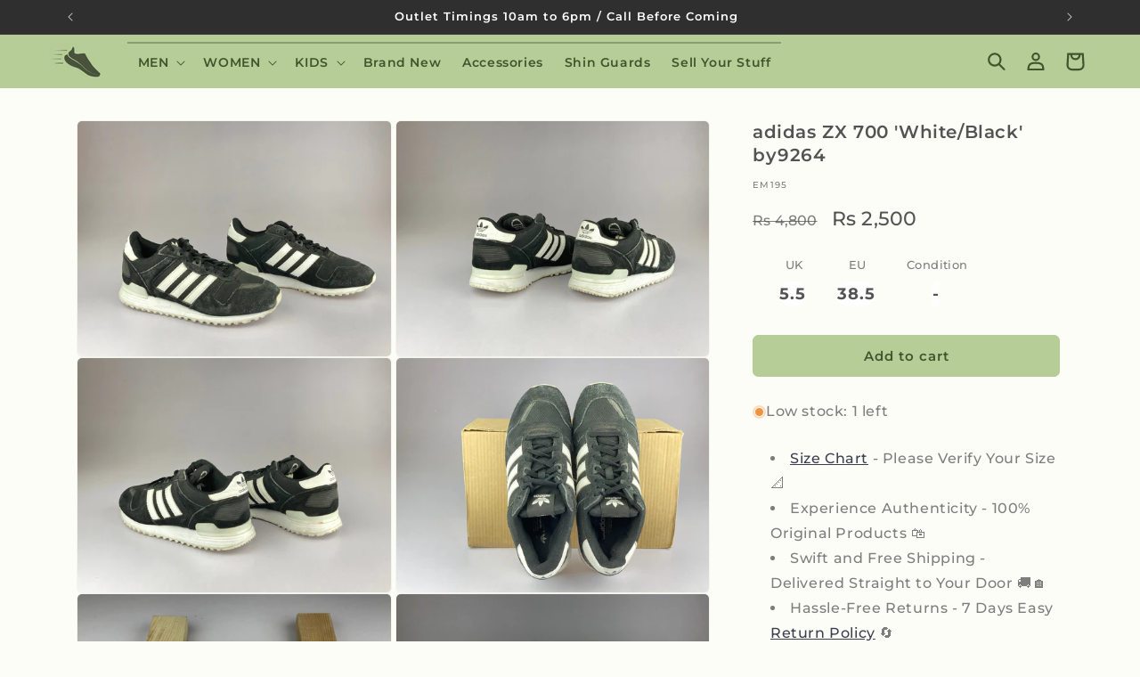

--- FILE ---
content_type: text/html; charset=utf-8
request_url: https://www.athleticorner.com/products/adidas-zx-700-shoes-white-blackf6725
body_size: 29870
content:
<!doctype html>
<html class="no-js" lang="en">
  <head>
    <meta charset="utf-8">
    <meta http-equiv="X-UA-Compatible" content="IE=edge">
    <meta name="viewport" content="width=device-width,initial-scale=1">
    <meta name="theme-color" content="">
    <link rel="canonical" href="https://www.athleticorner.com/products/adidas-zx-700-shoes-white-blackf6725"><link rel="icon" type="image/png" href="//www.athleticorner.com/cdn/shop/files/Favicon_9c0203a7-d465-4aac-bb0a-34c539bc3aa5.png?crop=center&height=32&v=1708154443&width=32"><link rel="preconnect" href="https://fonts.shopifycdn.com" crossorigin><title>
      adidas ZX 700 &#39;White/Black&#39; by9264
 &ndash; Athletic Corner</title>

    
      <meta name="description" content="Best original casual shoes adidas ZX 700 &#39;White/Black&#39; by9264 available online in Pakistan in UK 5.5 and Euro Size 38.5">
    

    

<meta property="og:site_name" content="Athletic Corner">
<meta property="og:url" content="https://www.athleticorner.com/products/adidas-zx-700-shoes-white-blackf6725">
<meta property="og:title" content="adidas ZX 700 &#39;White/Black&#39; by9264">
<meta property="og:type" content="product">
<meta property="og:description" content="Best original casual shoes adidas ZX 700 &#39;White/Black&#39; by9264 available online in Pakistan in UK 5.5 and Euro Size 38.5"><meta property="og:image" content="http://www.athleticorner.com/cdn/shop/products/IMG_6106_c90cbc81-f5fc-4faa-825d-57991eaac774.jpg?v=1750755527">
  <meta property="og:image:secure_url" content="https://www.athleticorner.com/cdn/shop/products/IMG_6106_c90cbc81-f5fc-4faa-825d-57991eaac774.jpg?v=1750755527">
  <meta property="og:image:width" content="4032">
  <meta property="og:image:height" content="3024"><meta property="og:price:amount" content="2,500">
  <meta property="og:price:currency" content="PKR"><meta name="twitter:card" content="summary_large_image">
<meta name="twitter:title" content="adidas ZX 700 &#39;White/Black&#39; by9264">
<meta name="twitter:description" content="Best original casual shoes adidas ZX 700 &#39;White/Black&#39; by9264 available online in Pakistan in UK 5.5 and Euro Size 38.5">


    <script src="//www.athleticorner.com/cdn/shop/t/14/assets/constants.js?v=58251544750838685771690617407" defer="defer"></script>
    <script src="//www.athleticorner.com/cdn/shop/t/14/assets/pubsub.js?v=158357773527763999511690617408" defer="defer"></script>
    <script src="//www.athleticorner.com/cdn/shop/t/14/assets/global.js?v=54939145903281508041690617407" defer="defer"></script><script src="//www.athleticorner.com/cdn/shop/t/14/assets/animations.js?v=88693664871331136111690617406" defer="defer"></script><script>window.performance && window.performance.mark && window.performance.mark('shopify.content_for_header.start');</script><meta name="google-site-verification" content="8NaJaC_yL699bUPya6BLQb7LAKwLxMqyQtCMDzChwYo">
<meta id="shopify-digital-wallet" name="shopify-digital-wallet" content="/57668173996/digital_wallets/dialog">
<link rel="alternate" type="application/json+oembed" href="https://www.athleticorner.com/products/adidas-zx-700-shoes-white-blackf6725.oembed">
<script async="async" src="/checkouts/internal/preloads.js?locale=en-PK"></script>
<script id="shopify-features" type="application/json">{"accessToken":"21d5e03c25fcc1e4ac82146e0ee99747","betas":["rich-media-storefront-analytics"],"domain":"www.athleticorner.com","predictiveSearch":true,"shopId":57668173996,"locale":"en"}</script>
<script>var Shopify = Shopify || {};
Shopify.shop = "reuse-corner.myshopify.com";
Shopify.locale = "en";
Shopify.currency = {"active":"PKR","rate":"1.0"};
Shopify.country = "PK";
Shopify.theme = {"name":"Athleticorner 11.0","id":132913037484,"schema_name":"Dawn","schema_version":"11.0.0","theme_store_id":887,"role":"main"};
Shopify.theme.handle = "null";
Shopify.theme.style = {"id":null,"handle":null};
Shopify.cdnHost = "www.athleticorner.com/cdn";
Shopify.routes = Shopify.routes || {};
Shopify.routes.root = "/";</script>
<script type="module">!function(o){(o.Shopify=o.Shopify||{}).modules=!0}(window);</script>
<script>!function(o){function n(){var o=[];function n(){o.push(Array.prototype.slice.apply(arguments))}return n.q=o,n}var t=o.Shopify=o.Shopify||{};t.loadFeatures=n(),t.autoloadFeatures=n()}(window);</script>
<script id="shop-js-analytics" type="application/json">{"pageType":"product"}</script>
<script defer="defer" async type="module" src="//www.athleticorner.com/cdn/shopifycloud/shop-js/modules/v2/client.init-shop-cart-sync_D0dqhulL.en.esm.js"></script>
<script defer="defer" async type="module" src="//www.athleticorner.com/cdn/shopifycloud/shop-js/modules/v2/chunk.common_CpVO7qML.esm.js"></script>
<script type="module">
  await import("//www.athleticorner.com/cdn/shopifycloud/shop-js/modules/v2/client.init-shop-cart-sync_D0dqhulL.en.esm.js");
await import("//www.athleticorner.com/cdn/shopifycloud/shop-js/modules/v2/chunk.common_CpVO7qML.esm.js");

  window.Shopify.SignInWithShop?.initShopCartSync?.({"fedCMEnabled":true,"windoidEnabled":true});

</script>
<script id="__st">var __st={"a":57668173996,"offset":18000,"reqid":"886096cf-3fc7-4aee-8ed0-9cf2124ee367-1764891009","pageurl":"www.athleticorner.com\/products\/adidas-zx-700-shoes-white-blackf6725","u":"43404e59ee9f","p":"product","rtyp":"product","rid":7575373250732};</script>
<script>window.ShopifyPaypalV4VisibilityTracking = true;</script>
<script id="captcha-bootstrap">!function(){'use strict';const t='contact',e='account',n='new_comment',o=[[t,t],['blogs',n],['comments',n],[t,'customer']],c=[[e,'customer_login'],[e,'guest_login'],[e,'recover_customer_password'],[e,'create_customer']],r=t=>t.map((([t,e])=>`form[action*='/${t}']:not([data-nocaptcha='true']) input[name='form_type'][value='${e}']`)).join(','),a=t=>()=>t?[...document.querySelectorAll(t)].map((t=>t.form)):[];function s(){const t=[...o],e=r(t);return a(e)}const i='password',u='form_key',d=['recaptcha-v3-token','g-recaptcha-response','h-captcha-response',i],f=()=>{try{return window.sessionStorage}catch{return}},m='__shopify_v',_=t=>t.elements[u];function p(t,e,n=!1){try{const o=window.sessionStorage,c=JSON.parse(o.getItem(e)),{data:r}=function(t){const{data:e,action:n}=t;return t[m]||n?{data:e,action:n}:{data:t,action:n}}(c);for(const[e,n]of Object.entries(r))t.elements[e]&&(t.elements[e].value=n);n&&o.removeItem(e)}catch(o){console.error('form repopulation failed',{error:o})}}const l='form_type',E='cptcha';function T(t){t.dataset[E]=!0}const w=window,h=w.document,L='Shopify',v='ce_forms',y='captcha';let A=!1;((t,e)=>{const n=(g='f06e6c50-85a8-45c8-87d0-21a2b65856fe',I='https://cdn.shopify.com/shopifycloud/storefront-forms-hcaptcha/ce_storefront_forms_captcha_hcaptcha.v1.5.2.iife.js',D={infoText:'Protected by hCaptcha',privacyText:'Privacy',termsText:'Terms'},(t,e,n)=>{const o=w[L][v],c=o.bindForm;if(c)return c(t,g,e,D).then(n);var r;o.q.push([[t,g,e,D],n]),r=I,A||(h.body.append(Object.assign(h.createElement('script'),{id:'captcha-provider',async:!0,src:r})),A=!0)});var g,I,D;w[L]=w[L]||{},w[L][v]=w[L][v]||{},w[L][v].q=[],w[L][y]=w[L][y]||{},w[L][y].protect=function(t,e){n(t,void 0,e),T(t)},Object.freeze(w[L][y]),function(t,e,n,w,h,L){const[v,y,A,g]=function(t,e,n){const i=e?o:[],u=t?c:[],d=[...i,...u],f=r(d),m=r(i),_=r(d.filter((([t,e])=>n.includes(e))));return[a(f),a(m),a(_),s()]}(w,h,L),I=t=>{const e=t.target;return e instanceof HTMLFormElement?e:e&&e.form},D=t=>v().includes(t);t.addEventListener('submit',(t=>{const e=I(t);if(!e)return;const n=D(e)&&!e.dataset.hcaptchaBound&&!e.dataset.recaptchaBound,o=_(e),c=g().includes(e)&&(!o||!o.value);(n||c)&&t.preventDefault(),c&&!n&&(function(t){try{if(!f())return;!function(t){const e=f();if(!e)return;const n=_(t);if(!n)return;const o=n.value;o&&e.removeItem(o)}(t);const e=Array.from(Array(32),(()=>Math.random().toString(36)[2])).join('');!function(t,e){_(t)||t.append(Object.assign(document.createElement('input'),{type:'hidden',name:u})),t.elements[u].value=e}(t,e),function(t,e){const n=f();if(!n)return;const o=[...t.querySelectorAll(`input[type='${i}']`)].map((({name:t})=>t)),c=[...d,...o],r={};for(const[a,s]of new FormData(t).entries())c.includes(a)||(r[a]=s);n.setItem(e,JSON.stringify({[m]:1,action:t.action,data:r}))}(t,e)}catch(e){console.error('failed to persist form',e)}}(e),e.submit())}));const S=(t,e)=>{t&&!t.dataset[E]&&(n(t,e.some((e=>e===t))),T(t))};for(const o of['focusin','change'])t.addEventListener(o,(t=>{const e=I(t);D(e)&&S(e,y())}));const B=e.get('form_key'),M=e.get(l),P=B&&M;t.addEventListener('DOMContentLoaded',(()=>{const t=y();if(P)for(const e of t)e.elements[l].value===M&&p(e,B);[...new Set([...A(),...v().filter((t=>'true'===t.dataset.shopifyCaptcha))])].forEach((e=>S(e,t)))}))}(h,new URLSearchParams(w.location.search),n,t,e,['guest_login'])})(!0,!0)}();</script>
<script integrity="sha256-52AcMU7V7pcBOXWImdc/TAGTFKeNjmkeM1Pvks/DTgc=" data-source-attribution="shopify.loadfeatures" defer="defer" src="//www.athleticorner.com/cdn/shopifycloud/storefront/assets/storefront/load_feature-81c60534.js" crossorigin="anonymous"></script>
<script data-source-attribution="shopify.dynamic_checkout.dynamic.init">var Shopify=Shopify||{};Shopify.PaymentButton=Shopify.PaymentButton||{isStorefrontPortableWallets:!0,init:function(){window.Shopify.PaymentButton.init=function(){};var t=document.createElement("script");t.src="https://www.athleticorner.com/cdn/shopifycloud/portable-wallets/latest/portable-wallets.en.js",t.type="module",document.head.appendChild(t)}};
</script>
<script data-source-attribution="shopify.dynamic_checkout.buyer_consent">
  function portableWalletsHideBuyerConsent(e){var t=document.getElementById("shopify-buyer-consent"),n=document.getElementById("shopify-subscription-policy-button");t&&n&&(t.classList.add("hidden"),t.setAttribute("aria-hidden","true"),n.removeEventListener("click",e))}function portableWalletsShowBuyerConsent(e){var t=document.getElementById("shopify-buyer-consent"),n=document.getElementById("shopify-subscription-policy-button");t&&n&&(t.classList.remove("hidden"),t.removeAttribute("aria-hidden"),n.addEventListener("click",e))}window.Shopify?.PaymentButton&&(window.Shopify.PaymentButton.hideBuyerConsent=portableWalletsHideBuyerConsent,window.Shopify.PaymentButton.showBuyerConsent=portableWalletsShowBuyerConsent);
</script>
<script data-source-attribution="shopify.dynamic_checkout.cart.bootstrap">document.addEventListener("DOMContentLoaded",(function(){function t(){return document.querySelector("shopify-accelerated-checkout-cart, shopify-accelerated-checkout")}if(t())Shopify.PaymentButton.init();else{new MutationObserver((function(e,n){t()&&(Shopify.PaymentButton.init(),n.disconnect())})).observe(document.body,{childList:!0,subtree:!0})}}));
</script>
<script id="sections-script" data-sections="header" defer="defer" src="//www.athleticorner.com/cdn/shop/t/14/compiled_assets/scripts.js?6213"></script>
<script>window.performance && window.performance.mark && window.performance.mark('shopify.content_for_header.end');</script>


    <style data-shopify>
      @font-face {
  font-family: Montserrat;
  font-weight: 500;
  font-style: normal;
  font-display: swap;
  src: url("//www.athleticorner.com/cdn/fonts/montserrat/montserrat_n5.07ef3781d9c78c8b93c98419da7ad4fbeebb6635.woff2") format("woff2"),
       url("//www.athleticorner.com/cdn/fonts/montserrat/montserrat_n5.adf9b4bd8b0e4f55a0b203cdd84512667e0d5e4d.woff") format("woff");
}

      @font-face {
  font-family: Montserrat;
  font-weight: 700;
  font-style: normal;
  font-display: swap;
  src: url("//www.athleticorner.com/cdn/fonts/montserrat/montserrat_n7.3c434e22befd5c18a6b4afadb1e3d77c128c7939.woff2") format("woff2"),
       url("//www.athleticorner.com/cdn/fonts/montserrat/montserrat_n7.5d9fa6e2cae713c8fb539a9876489d86207fe957.woff") format("woff");
}

      @font-face {
  font-family: Montserrat;
  font-weight: 500;
  font-style: italic;
  font-display: swap;
  src: url("//www.athleticorner.com/cdn/fonts/montserrat/montserrat_i5.d3a783eb0cc26f2fda1e99d1dfec3ebaea1dc164.woff2") format("woff2"),
       url("//www.athleticorner.com/cdn/fonts/montserrat/montserrat_i5.76d414ea3d56bb79ef992a9c62dce2e9063bc062.woff") format("woff");
}

      @font-face {
  font-family: Montserrat;
  font-weight: 700;
  font-style: italic;
  font-display: swap;
  src: url("//www.athleticorner.com/cdn/fonts/montserrat/montserrat_i7.a0d4a463df4f146567d871890ffb3c80408e7732.woff2") format("woff2"),
       url("//www.athleticorner.com/cdn/fonts/montserrat/montserrat_i7.f6ec9f2a0681acc6f8152c40921d2a4d2e1a2c78.woff") format("woff");
}

      @font-face {
  font-family: Montserrat;
  font-weight: 600;
  font-style: normal;
  font-display: swap;
  src: url("//www.athleticorner.com/cdn/fonts/montserrat/montserrat_n6.1326b3e84230700ef15b3a29fb520639977513e0.woff2") format("woff2"),
       url("//www.athleticorner.com/cdn/fonts/montserrat/montserrat_n6.652f051080eb14192330daceed8cd53dfdc5ead9.woff") format("woff");
}


      
        :root,
        .color-background-1 {
          --color-background: 253,253,248;
        
          --gradient-background: #fdfdf8;
        
        --color-foreground: 83,83,83;
        --color-shadow: 18,18,18;
        --color-button: 182,205,152;
        --color-button-text: 67,84,44;
        --color-secondary-button: 253,253,248;
        --color-secondary-button-text: 26,29,51;
        --color-link: 26,29,51;
        --color-badge-foreground: 83,83,83;
        --color-badge-background: 253,253,248;
        --color-badge-border: 83,83,83;
        --payment-terms-background-color: rgb(253 253 248);
      }
      
        
        .color-background-2 {
          --color-background: 240,240,235;
        
          --gradient-background: #f0f0eb;
        
        --color-foreground: 83,83,83;
        --color-shadow: 18,18,18;
        --color-button: 182,205,152;
        --color-button-text: 67,84,44;
        --color-secondary-button: 240,240,235;
        --color-secondary-button-text: 18,18,18;
        --color-link: 18,18,18;
        --color-badge-foreground: 83,83,83;
        --color-badge-background: 240,240,235;
        --color-badge-border: 83,83,83;
        --payment-terms-background-color: rgb(240 240 235);
      }
      
        
        .color-inverse {
          --color-background: 47,47,47;
        
          --gradient-background: #2f2f2f;
        
        --color-foreground: 255,255,255;
        --color-shadow: 18,18,18;
        --color-button: 255,255,255;
        --color-button-text: 18,18,18;
        --color-secondary-button: 47,47,47;
        --color-secondary-button-text: 255,255,255;
        --color-link: 255,255,255;
        --color-badge-foreground: 255,255,255;
        --color-badge-background: 47,47,47;
        --color-badge-border: 255,255,255;
        --payment-terms-background-color: rgb(47 47 47);
      }
      
        
        .color-accent-1 {
          --color-background: 48,56,42;
        
          --gradient-background: #30382a;
        
        --color-foreground: 255,255,255;
        --color-shadow: 18,18,18;
        --color-button: 255,255,255;
        --color-button-text: 45,45,45;
        --color-secondary-button: 48,56,42;
        --color-secondary-button-text: 255,255,255;
        --color-link: 255,255,255;
        --color-badge-foreground: 255,255,255;
        --color-badge-background: 48,56,42;
        --color-badge-border: 255,255,255;
        --payment-terms-background-color: rgb(48 56 42);
      }
      
        
        .color-accent-2 {
          --color-background: 182,205,152;
        
          --gradient-background: #b6cd98;
        
        --color-foreground: 67,84,44;
        --color-shadow: 182,205,152;
        --color-button: 67,84,44;
        --color-button-text: 182,205,152;
        --color-secondary-button: 182,205,152;
        --color-secondary-button-text: 67,84,44;
        --color-link: 67,84,44;
        --color-badge-foreground: 67,84,44;
        --color-badge-background: 182,205,152;
        --color-badge-border: 67,84,44;
        --payment-terms-background-color: rgb(182 205 152);
      }
      
        
        .color-scheme-12197625-6a3d-4c04-9296-9276d71adf85 {
          --color-background: 226,89,75;
        
          --gradient-background: #e2594b;
        
        --color-foreground: 255,255,255;
        --color-shadow: 233,134,134;
        --color-button: 233,134,134;
        --color-button-text: 255,255,255;
        --color-secondary-button: 226,89,75;
        --color-secondary-button-text: 233,134,134;
        --color-link: 233,134,134;
        --color-badge-foreground: 255,255,255;
        --color-badge-background: 226,89,75;
        --color-badge-border: 255,255,255;
        --payment-terms-background-color: rgb(226 89 75);
      }
      
        
        .color-scheme-f6b5d1f0-8f9a-4d69-a47c-7b019504bceb {
          --color-background: 255,255,255;
        
          --gradient-background: #ffffff;
        
        --color-foreground: 18,18,18;
        --color-shadow: 18,18,18;
        --color-button: 245,245,245;
        --color-button-text: 17,17,17;
        --color-secondary-button: 255,255,255;
        --color-secondary-button-text: 26,29,51;
        --color-link: 26,29,51;
        --color-badge-foreground: 18,18,18;
        --color-badge-background: 255,255,255;
        --color-badge-border: 18,18,18;
        --payment-terms-background-color: rgb(255 255 255);
      }
      
        
        .color-scheme-fc12ed26-ce37-458f-a4b2-dc3bf119ca84 {
          --color-background: 249,249,97;
        
          --gradient-background: #f9f961;
        
        --color-foreground: 30,30,30;
        --color-shadow: 18,18,18;
        --color-button: 182,205,152;
        --color-button-text: 67,84,44;
        --color-secondary-button: 249,249,97;
        --color-secondary-button-text: 26,29,51;
        --color-link: 26,29,51;
        --color-badge-foreground: 30,30,30;
        --color-badge-background: 249,249,97;
        --color-badge-border: 30,30,30;
        --payment-terms-background-color: rgb(249 249 97);
      }
      

      body, .color-background-1, .color-background-2, .color-inverse, .color-accent-1, .color-accent-2, .color-scheme-12197625-6a3d-4c04-9296-9276d71adf85, .color-scheme-f6b5d1f0-8f9a-4d69-a47c-7b019504bceb, .color-scheme-fc12ed26-ce37-458f-a4b2-dc3bf119ca84 {
        color: rgba(var(--color-foreground), 0.75);
        background-color: rgb(var(--color-background));
      }

      :root {
        --font-body-family: Montserrat, sans-serif;
        --font-body-style: normal;
        --font-body-weight: 500;
        --font-body-weight-bold: 800;

        --font-heading-family: Montserrat, sans-serif;
        --font-heading-style: normal;
        --font-heading-weight: 600;

        --font-body-scale: 1.0;
        --font-heading-scale: 1.0;

        --media-padding: px;
        --media-border-opacity: 0.05;
        --media-border-width: 1px;
        --media-radius: 6px;
        --media-shadow-opacity: 0.0;
        --media-shadow-horizontal-offset: 0px;
        --media-shadow-vertical-offset: 4px;
        --media-shadow-blur-radius: 5px;
        --media-shadow-visible: 0;

        --page-width: 120rem;
        --page-width-margin: 0rem;

        --product-card-image-padding: 0.0rem;
        --product-card-corner-radius: 1.0rem;
        --product-card-text-alignment: left;
        --product-card-border-width: 0.0rem;
        --product-card-border-opacity: 0.1;
        --product-card-shadow-opacity: 0.05;
        --product-card-shadow-visible: 1;
        --product-card-shadow-horizontal-offset: 0.0rem;
        --product-card-shadow-vertical-offset: 0.4rem;
        --product-card-shadow-blur-radius: 1.5rem;

        --collection-card-image-padding: 0.0rem;
        --collection-card-corner-radius: 0.4rem;
        --collection-card-text-alignment: left;
        --collection-card-border-width: 0.0rem;
        --collection-card-border-opacity: 0.0;
        --collection-card-shadow-opacity: 0.1;
        --collection-card-shadow-visible: 1;
        --collection-card-shadow-horizontal-offset: 0.0rem;
        --collection-card-shadow-vertical-offset: 0.0rem;
        --collection-card-shadow-blur-radius: 0.0rem;

        --blog-card-image-padding: 0.0rem;
        --blog-card-corner-radius: 0.8rem;
        --blog-card-text-alignment: left;
        --blog-card-border-width: 0.0rem;
        --blog-card-border-opacity: 0.0;
        --blog-card-shadow-opacity: 0.1;
        --blog-card-shadow-visible: 1;
        --blog-card-shadow-horizontal-offset: 0.0rem;
        --blog-card-shadow-vertical-offset: 0.0rem;
        --blog-card-shadow-blur-radius: 0.0rem;

        --badge-corner-radius: 4.0rem;

        --popup-border-width: 1px;
        --popup-border-opacity: 0.1;
        --popup-corner-radius: 0px;
        --popup-shadow-opacity: 0.0;
        --popup-shadow-horizontal-offset: 0px;
        --popup-shadow-vertical-offset: 4px;
        --popup-shadow-blur-radius: 5px;

        --drawer-border-width: 1px;
        --drawer-border-opacity: 0.1;
        --drawer-shadow-opacity: 0.0;
        --drawer-shadow-horizontal-offset: 0px;
        --drawer-shadow-vertical-offset: 4px;
        --drawer-shadow-blur-radius: 5px;

        --spacing-sections-desktop: 0px;
        --spacing-sections-mobile: 0px;

        --grid-desktop-vertical-spacing: 4px;
        --grid-desktop-horizontal-spacing: 8px;
        --grid-mobile-vertical-spacing: 2px;
        --grid-mobile-horizontal-spacing: 4px;

        --text-boxes-border-opacity: 0.1;
        --text-boxes-border-width: 0px;
        --text-boxes-radius: 16px;
        --text-boxes-shadow-opacity: 0.0;
        --text-boxes-shadow-visible: 0;
        --text-boxes-shadow-horizontal-offset: 0px;
        --text-boxes-shadow-vertical-offset: 4px;
        --text-boxes-shadow-blur-radius: 40px;

        --buttons-radius: 6px;
        --buttons-radius-outset: 7px;
        --buttons-border-width: 1px;
        --buttons-border-opacity: 1.0;
        --buttons-shadow-opacity: 0.0;
        --buttons-shadow-visible: 0;
        --buttons-shadow-horizontal-offset: 0px;
        --buttons-shadow-vertical-offset: 4px;
        --buttons-shadow-blur-radius: 5px;
        --buttons-border-offset: 0.3px;

        --inputs-radius: 8px;
        --inputs-border-width: 1px;
        --inputs-border-opacity: 0.55;
        --inputs-shadow-opacity: 0.0;
        --inputs-shadow-horizontal-offset: 0px;
        --inputs-margin-offset: 0px;
        --inputs-shadow-vertical-offset: 4px;
        --inputs-shadow-blur-radius: 5px;
        --inputs-radius-outset: 9px;

        --variant-pills-radius: 40px;
        --variant-pills-border-width: 0px;
        --variant-pills-border-opacity: 0.0;
        --variant-pills-shadow-opacity: 0.0;
        --variant-pills-shadow-horizontal-offset: 0px;
        --variant-pills-shadow-vertical-offset: 4px;
        --variant-pills-shadow-blur-radius: 5px;
      }

      *,
      *::before,
      *::after {
        box-sizing: inherit;
      }

      html {
        box-sizing: border-box;
        font-size: calc(var(--font-body-scale) * 62.5%);
        height: 100%;
      }

      body {
        display: grid;
        grid-template-rows: auto auto 1fr auto;
        grid-template-columns: 100%;
        min-height: 100%;
        margin: 0;
        font-size: 1.5rem;
        letter-spacing: 0.06rem;
        line-height: calc(1 + 0.8 / var(--font-body-scale));
        font-family: var(--font-body-family);
        font-style: var(--font-body-style);
        font-weight: var(--font-body-weight);
      }

      @media screen and (min-width: 750px) {
        body {
          font-size: 1.6rem;
        }
      }
    </style>

    <link href="//www.athleticorner.com/cdn/shop/t/14/assets/base.css?v=165191016556652226921690617406" rel="stylesheet" type="text/css" media="all" />
<link rel="preload" as="font" href="//www.athleticorner.com/cdn/fonts/montserrat/montserrat_n5.07ef3781d9c78c8b93c98419da7ad4fbeebb6635.woff2" type="font/woff2" crossorigin><link rel="preload" as="font" href="//www.athleticorner.com/cdn/fonts/montserrat/montserrat_n6.1326b3e84230700ef15b3a29fb520639977513e0.woff2" type="font/woff2" crossorigin><link
        rel="stylesheet"
        href="//www.athleticorner.com/cdn/shop/t/14/assets/component-predictive-search.css?v=118923337488134913561690617407"
        media="print"
        onload="this.media='all'"
      ><script>
      document.documentElement.className = document.documentElement.className.replace('no-js', 'js');
      if (Shopify.designMode) {
        document.documentElement.classList.add('shopify-design-mode');
      }
    </script>
 
  
<link href="https://monorail-edge.shopifysvc.com" rel="dns-prefetch">
<script>(function(){if ("sendBeacon" in navigator && "performance" in window) {try {var session_token_from_headers = performance.getEntriesByType('navigation')[0].serverTiming.find(x => x.name == '_s').description;} catch {var session_token_from_headers = undefined;}var session_cookie_matches = document.cookie.match(/_shopify_s=([^;]*)/);var session_token_from_cookie = session_cookie_matches && session_cookie_matches.length === 2 ? session_cookie_matches[1] : "";var session_token = session_token_from_headers || session_token_from_cookie || "";function handle_abandonment_event(e) {var entries = performance.getEntries().filter(function(entry) {return /monorail-edge.shopifysvc.com/.test(entry.name);});if (!window.abandonment_tracked && entries.length === 0) {window.abandonment_tracked = true;var currentMs = Date.now();var navigation_start = performance.timing.navigationStart;var payload = {shop_id: 57668173996,url: window.location.href,navigation_start,duration: currentMs - navigation_start,session_token,page_type: "product"};window.navigator.sendBeacon("https://monorail-edge.shopifysvc.com/v1/produce", JSON.stringify({schema_id: "online_store_buyer_site_abandonment/1.1",payload: payload,metadata: {event_created_at_ms: currentMs,event_sent_at_ms: currentMs}}));}}window.addEventListener('pagehide', handle_abandonment_event);}}());</script>
<script id="web-pixels-manager-setup">(function e(e,d,r,n,o){if(void 0===o&&(o={}),!Boolean(null===(a=null===(i=window.Shopify)||void 0===i?void 0:i.analytics)||void 0===a?void 0:a.replayQueue)){var i,a;window.Shopify=window.Shopify||{};var t=window.Shopify;t.analytics=t.analytics||{};var s=t.analytics;s.replayQueue=[],s.publish=function(e,d,r){return s.replayQueue.push([e,d,r]),!0};try{self.performance.mark("wpm:start")}catch(e){}var l=function(){var e={modern:/Edge?\/(1{2}[4-9]|1[2-9]\d|[2-9]\d{2}|\d{4,})\.\d+(\.\d+|)|Firefox\/(1{2}[4-9]|1[2-9]\d|[2-9]\d{2}|\d{4,})\.\d+(\.\d+|)|Chrom(ium|e)\/(9{2}|\d{3,})\.\d+(\.\d+|)|(Maci|X1{2}).+ Version\/(15\.\d+|(1[6-9]|[2-9]\d|\d{3,})\.\d+)([,.]\d+|)( \(\w+\)|)( Mobile\/\w+|) Safari\/|Chrome.+OPR\/(9{2}|\d{3,})\.\d+\.\d+|(CPU[ +]OS|iPhone[ +]OS|CPU[ +]iPhone|CPU IPhone OS|CPU iPad OS)[ +]+(15[._]\d+|(1[6-9]|[2-9]\d|\d{3,})[._]\d+)([._]\d+|)|Android:?[ /-](13[3-9]|1[4-9]\d|[2-9]\d{2}|\d{4,})(\.\d+|)(\.\d+|)|Android.+Firefox\/(13[5-9]|1[4-9]\d|[2-9]\d{2}|\d{4,})\.\d+(\.\d+|)|Android.+Chrom(ium|e)\/(13[3-9]|1[4-9]\d|[2-9]\d{2}|\d{4,})\.\d+(\.\d+|)|SamsungBrowser\/([2-9]\d|\d{3,})\.\d+/,legacy:/Edge?\/(1[6-9]|[2-9]\d|\d{3,})\.\d+(\.\d+|)|Firefox\/(5[4-9]|[6-9]\d|\d{3,})\.\d+(\.\d+|)|Chrom(ium|e)\/(5[1-9]|[6-9]\d|\d{3,})\.\d+(\.\d+|)([\d.]+$|.*Safari\/(?![\d.]+ Edge\/[\d.]+$))|(Maci|X1{2}).+ Version\/(10\.\d+|(1[1-9]|[2-9]\d|\d{3,})\.\d+)([,.]\d+|)( \(\w+\)|)( Mobile\/\w+|) Safari\/|Chrome.+OPR\/(3[89]|[4-9]\d|\d{3,})\.\d+\.\d+|(CPU[ +]OS|iPhone[ +]OS|CPU[ +]iPhone|CPU IPhone OS|CPU iPad OS)[ +]+(10[._]\d+|(1[1-9]|[2-9]\d|\d{3,})[._]\d+)([._]\d+|)|Android:?[ /-](13[3-9]|1[4-9]\d|[2-9]\d{2}|\d{4,})(\.\d+|)(\.\d+|)|Mobile Safari.+OPR\/([89]\d|\d{3,})\.\d+\.\d+|Android.+Firefox\/(13[5-9]|1[4-9]\d|[2-9]\d{2}|\d{4,})\.\d+(\.\d+|)|Android.+Chrom(ium|e)\/(13[3-9]|1[4-9]\d|[2-9]\d{2}|\d{4,})\.\d+(\.\d+|)|Android.+(UC? ?Browser|UCWEB|U3)[ /]?(15\.([5-9]|\d{2,})|(1[6-9]|[2-9]\d|\d{3,})\.\d+)\.\d+|SamsungBrowser\/(5\.\d+|([6-9]|\d{2,})\.\d+)|Android.+MQ{2}Browser\/(14(\.(9|\d{2,})|)|(1[5-9]|[2-9]\d|\d{3,})(\.\d+|))(\.\d+|)|K[Aa][Ii]OS\/(3\.\d+|([4-9]|\d{2,})\.\d+)(\.\d+|)/},d=e.modern,r=e.legacy,n=navigator.userAgent;return n.match(d)?"modern":n.match(r)?"legacy":"unknown"}(),u="modern"===l?"modern":"legacy",c=(null!=n?n:{modern:"",legacy:""})[u],f=function(e){return[e.baseUrl,"/wpm","/b",e.hashVersion,"modern"===e.buildTarget?"m":"l",".js"].join("")}({baseUrl:d,hashVersion:r,buildTarget:u}),m=function(e){var d=e.version,r=e.bundleTarget,n=e.surface,o=e.pageUrl,i=e.monorailEndpoint;return{emit:function(e){var a=e.status,t=e.errorMsg,s=(new Date).getTime(),l=JSON.stringify({metadata:{event_sent_at_ms:s},events:[{schema_id:"web_pixels_manager_load/3.1",payload:{version:d,bundle_target:r,page_url:o,status:a,surface:n,error_msg:t},metadata:{event_created_at_ms:s}}]});if(!i)return console&&console.warn&&console.warn("[Web Pixels Manager] No Monorail endpoint provided, skipping logging."),!1;try{return self.navigator.sendBeacon.bind(self.navigator)(i,l)}catch(e){}var u=new XMLHttpRequest;try{return u.open("POST",i,!0),u.setRequestHeader("Content-Type","text/plain"),u.send(l),!0}catch(e){return console&&console.warn&&console.warn("[Web Pixels Manager] Got an unhandled error while logging to Monorail."),!1}}}}({version:r,bundleTarget:l,surface:e.surface,pageUrl:self.location.href,monorailEndpoint:e.monorailEndpoint});try{o.browserTarget=l,function(e){var d=e.src,r=e.async,n=void 0===r||r,o=e.onload,i=e.onerror,a=e.sri,t=e.scriptDataAttributes,s=void 0===t?{}:t,l=document.createElement("script"),u=document.querySelector("head"),c=document.querySelector("body");if(l.async=n,l.src=d,a&&(l.integrity=a,l.crossOrigin="anonymous"),s)for(var f in s)if(Object.prototype.hasOwnProperty.call(s,f))try{l.dataset[f]=s[f]}catch(e){}if(o&&l.addEventListener("load",o),i&&l.addEventListener("error",i),u)u.appendChild(l);else{if(!c)throw new Error("Did not find a head or body element to append the script");c.appendChild(l)}}({src:f,async:!0,onload:function(){if(!function(){var e,d;return Boolean(null===(d=null===(e=window.Shopify)||void 0===e?void 0:e.analytics)||void 0===d?void 0:d.initialized)}()){var d=window.webPixelsManager.init(e)||void 0;if(d){var r=window.Shopify.analytics;r.replayQueue.forEach((function(e){var r=e[0],n=e[1],o=e[2];d.publishCustomEvent(r,n,o)})),r.replayQueue=[],r.publish=d.publishCustomEvent,r.visitor=d.visitor,r.initialized=!0}}},onerror:function(){return m.emit({status:"failed",errorMsg:"".concat(f," has failed to load")})},sri:function(e){var d=/^sha384-[A-Za-z0-9+/=]+$/;return"string"==typeof e&&d.test(e)}(c)?c:"",scriptDataAttributes:o}),m.emit({status:"loading"})}catch(e){m.emit({status:"failed",errorMsg:(null==e?void 0:e.message)||"Unknown error"})}}})({shopId: 57668173996,storefrontBaseUrl: "https://www.athleticorner.com",extensionsBaseUrl: "https://extensions.shopifycdn.com/cdn/shopifycloud/web-pixels-manager",monorailEndpoint: "https://monorail-edge.shopifysvc.com/unstable/produce_batch",surface: "storefront-renderer",enabledBetaFlags: ["2dca8a86"],webPixelsConfigList: [{"id":"1240006828","configuration":"{\"myshopifyDomain\":\"reuse-corner.myshopify.com\"}","eventPayloadVersion":"v1","runtimeContext":"STRICT","scriptVersion":"23b97d18e2aa74363140dc29c9284e87","type":"APP","apiClientId":2775569,"privacyPurposes":["ANALYTICS","MARKETING","SALE_OF_DATA"],"dataSharingAdjustments":{"protectedCustomerApprovalScopes":[]}},{"id":"1125122220","configuration":"{\"config\":\"{\\\"google_tag_ids\\\":[\\\"GT-PH3H4T5S\\\"],\\\"target_country\\\":\\\"ZZ\\\",\\\"gtag_events\\\":[{\\\"type\\\":\\\"view_item\\\",\\\"action_label\\\":\\\"MC-68BVS5XXD7\\\"},{\\\"type\\\":\\\"purchase\\\",\\\"action_label\\\":\\\"MC-68BVS5XXD7\\\"},{\\\"type\\\":\\\"page_view\\\",\\\"action_label\\\":\\\"MC-68BVS5XXD7\\\"}],\\\"enable_monitoring_mode\\\":false}\"}","eventPayloadVersion":"v1","runtimeContext":"OPEN","scriptVersion":"b2a88bafab3e21179ed38636efcd8a93","type":"APP","apiClientId":1780363,"privacyPurposes":[],"dataSharingAdjustments":{"protectedCustomerApprovalScopes":["read_customer_address","read_customer_email","read_customer_name","read_customer_personal_data","read_customer_phone"]}},{"id":"1095696556","configuration":"{\"pixel_id\":\"760656309983525\",\"pixel_type\":\"facebook_pixel\"}","eventPayloadVersion":"v1","runtimeContext":"OPEN","scriptVersion":"ca16bc87fe92b6042fbaa3acc2fbdaa6","type":"APP","apiClientId":2329312,"privacyPurposes":["ANALYTICS","MARKETING","SALE_OF_DATA"],"dataSharingAdjustments":{"protectedCustomerApprovalScopes":["read_customer_address","read_customer_email","read_customer_name","read_customer_personal_data","read_customer_phone"]}},{"id":"shopify-app-pixel","configuration":"{}","eventPayloadVersion":"v1","runtimeContext":"STRICT","scriptVersion":"0450","apiClientId":"shopify-pixel","type":"APP","privacyPurposes":["ANALYTICS","MARKETING"]},{"id":"shopify-custom-pixel","eventPayloadVersion":"v1","runtimeContext":"LAX","scriptVersion":"0450","apiClientId":"shopify-pixel","type":"CUSTOM","privacyPurposes":["ANALYTICS","MARKETING"]}],isMerchantRequest: false,initData: {"shop":{"name":"Athletic Corner","paymentSettings":{"currencyCode":"PKR"},"myshopifyDomain":"reuse-corner.myshopify.com","countryCode":"PK","storefrontUrl":"https:\/\/www.athleticorner.com"},"customer":null,"cart":null,"checkout":null,"productVariants":[{"price":{"amount":2500.0,"currencyCode":"PKR"},"product":{"title":"adidas ZX 700 'White\/Black' by9264","vendor":"adidas","id":"7575373250732","untranslatedTitle":"adidas ZX 700 'White\/Black' by9264","url":"\/products\/adidas-zx-700-shoes-white-blackf6725","type":"Footwear"},"id":"42748523413676","image":{"src":"\/\/www.athleticorner.com\/cdn\/shop\/products\/IMG_6106_c90cbc81-f5fc-4faa-825d-57991eaac774.jpg?v=1750755527"},"sku":"EM195","title":"5.5 \/ 38.5 \/ -","untranslatedTitle":"5.5 \/ 38.5 \/ -"}],"purchasingCompany":null},},"https://www.athleticorner.com/cdn","ae1676cfwd2530674p4253c800m34e853cb",{"modern":"","legacy":""},{"shopId":"57668173996","storefrontBaseUrl":"https:\/\/www.athleticorner.com","extensionBaseUrl":"https:\/\/extensions.shopifycdn.com\/cdn\/shopifycloud\/web-pixels-manager","surface":"storefront-renderer","enabledBetaFlags":"[\"2dca8a86\"]","isMerchantRequest":"false","hashVersion":"ae1676cfwd2530674p4253c800m34e853cb","publish":"custom","events":"[[\"page_viewed\",{}],[\"product_viewed\",{\"productVariant\":{\"price\":{\"amount\":2500.0,\"currencyCode\":\"PKR\"},\"product\":{\"title\":\"adidas ZX 700 'White\/Black' by9264\",\"vendor\":\"adidas\",\"id\":\"7575373250732\",\"untranslatedTitle\":\"adidas ZX 700 'White\/Black' by9264\",\"url\":\"\/products\/adidas-zx-700-shoes-white-blackf6725\",\"type\":\"Footwear\"},\"id\":\"42748523413676\",\"image\":{\"src\":\"\/\/www.athleticorner.com\/cdn\/shop\/products\/IMG_6106_c90cbc81-f5fc-4faa-825d-57991eaac774.jpg?v=1750755527\"},\"sku\":\"EM195\",\"title\":\"5.5 \/ 38.5 \/ -\",\"untranslatedTitle\":\"5.5 \/ 38.5 \/ -\"}}]]"});</script><script>
  window.ShopifyAnalytics = window.ShopifyAnalytics || {};
  window.ShopifyAnalytics.meta = window.ShopifyAnalytics.meta || {};
  window.ShopifyAnalytics.meta.currency = 'PKR';
  var meta = {"product":{"id":7575373250732,"gid":"gid:\/\/shopify\/Product\/7575373250732","vendor":"adidas","type":"Footwear","variants":[{"id":42748523413676,"price":250000,"name":"adidas ZX 700 'White\/Black' by9264 - 5.5 \/ 38.5 \/ -","public_title":"5.5 \/ 38.5 \/ -","sku":"EM195"}],"remote":false},"page":{"pageType":"product","resourceType":"product","resourceId":7575373250732}};
  for (var attr in meta) {
    window.ShopifyAnalytics.meta[attr] = meta[attr];
  }
</script>
<script class="analytics">
  (function () {
    var customDocumentWrite = function(content) {
      var jquery = null;

      if (window.jQuery) {
        jquery = window.jQuery;
      } else if (window.Checkout && window.Checkout.$) {
        jquery = window.Checkout.$;
      }

      if (jquery) {
        jquery('body').append(content);
      }
    };

    var hasLoggedConversion = function(token) {
      if (token) {
        return document.cookie.indexOf('loggedConversion=' + token) !== -1;
      }
      return false;
    }

    var setCookieIfConversion = function(token) {
      if (token) {
        var twoMonthsFromNow = new Date(Date.now());
        twoMonthsFromNow.setMonth(twoMonthsFromNow.getMonth() + 2);

        document.cookie = 'loggedConversion=' + token + '; expires=' + twoMonthsFromNow;
      }
    }

    var trekkie = window.ShopifyAnalytics.lib = window.trekkie = window.trekkie || [];
    if (trekkie.integrations) {
      return;
    }
    trekkie.methods = [
      'identify',
      'page',
      'ready',
      'track',
      'trackForm',
      'trackLink'
    ];
    trekkie.factory = function(method) {
      return function() {
        var args = Array.prototype.slice.call(arguments);
        args.unshift(method);
        trekkie.push(args);
        return trekkie;
      };
    };
    for (var i = 0; i < trekkie.methods.length; i++) {
      var key = trekkie.methods[i];
      trekkie[key] = trekkie.factory(key);
    }
    trekkie.load = function(config) {
      trekkie.config = config || {};
      trekkie.config.initialDocumentCookie = document.cookie;
      var first = document.getElementsByTagName('script')[0];
      var script = document.createElement('script');
      script.type = 'text/javascript';
      script.onerror = function(e) {
        var scriptFallback = document.createElement('script');
        scriptFallback.type = 'text/javascript';
        scriptFallback.onerror = function(error) {
                var Monorail = {
      produce: function produce(monorailDomain, schemaId, payload) {
        var currentMs = new Date().getTime();
        var event = {
          schema_id: schemaId,
          payload: payload,
          metadata: {
            event_created_at_ms: currentMs,
            event_sent_at_ms: currentMs
          }
        };
        return Monorail.sendRequest("https://" + monorailDomain + "/v1/produce", JSON.stringify(event));
      },
      sendRequest: function sendRequest(endpointUrl, payload) {
        // Try the sendBeacon API
        if (window && window.navigator && typeof window.navigator.sendBeacon === 'function' && typeof window.Blob === 'function' && !Monorail.isIos12()) {
          var blobData = new window.Blob([payload], {
            type: 'text/plain'
          });

          if (window.navigator.sendBeacon(endpointUrl, blobData)) {
            return true;
          } // sendBeacon was not successful

        } // XHR beacon

        var xhr = new XMLHttpRequest();

        try {
          xhr.open('POST', endpointUrl);
          xhr.setRequestHeader('Content-Type', 'text/plain');
          xhr.send(payload);
        } catch (e) {
          console.log(e);
        }

        return false;
      },
      isIos12: function isIos12() {
        return window.navigator.userAgent.lastIndexOf('iPhone; CPU iPhone OS 12_') !== -1 || window.navigator.userAgent.lastIndexOf('iPad; CPU OS 12_') !== -1;
      }
    };
    Monorail.produce('monorail-edge.shopifysvc.com',
      'trekkie_storefront_load_errors/1.1',
      {shop_id: 57668173996,
      theme_id: 132913037484,
      app_name: "storefront",
      context_url: window.location.href,
      source_url: "//www.athleticorner.com/cdn/s/trekkie.storefront.94e7babdf2ec3663c2b14be7d5a3b25b9303ebb0.min.js"});

        };
        scriptFallback.async = true;
        scriptFallback.src = '//www.athleticorner.com/cdn/s/trekkie.storefront.94e7babdf2ec3663c2b14be7d5a3b25b9303ebb0.min.js';
        first.parentNode.insertBefore(scriptFallback, first);
      };
      script.async = true;
      script.src = '//www.athleticorner.com/cdn/s/trekkie.storefront.94e7babdf2ec3663c2b14be7d5a3b25b9303ebb0.min.js';
      first.parentNode.insertBefore(script, first);
    };
    trekkie.load(
      {"Trekkie":{"appName":"storefront","development":false,"defaultAttributes":{"shopId":57668173996,"isMerchantRequest":null,"themeId":132913037484,"themeCityHash":"3516504020006322738","contentLanguage":"en","currency":"PKR","eventMetadataId":"76dd423c-50ad-48f2-8b43-843d55abb5f1"},"isServerSideCookieWritingEnabled":true,"monorailRegion":"shop_domain","enabledBetaFlags":["f0df213a"]},"Session Attribution":{},"S2S":{"facebookCapiEnabled":true,"source":"trekkie-storefront-renderer","apiClientId":580111}}
    );

    var loaded = false;
    trekkie.ready(function() {
      if (loaded) return;
      loaded = true;

      window.ShopifyAnalytics.lib = window.trekkie;

      var originalDocumentWrite = document.write;
      document.write = customDocumentWrite;
      try { window.ShopifyAnalytics.merchantGoogleAnalytics.call(this); } catch(error) {};
      document.write = originalDocumentWrite;

      window.ShopifyAnalytics.lib.page(null,{"pageType":"product","resourceType":"product","resourceId":7575373250732,"shopifyEmitted":true});

      var match = window.location.pathname.match(/checkouts\/(.+)\/(thank_you|post_purchase)/)
      var token = match? match[1]: undefined;
      if (!hasLoggedConversion(token)) {
        setCookieIfConversion(token);
        window.ShopifyAnalytics.lib.track("Viewed Product",{"currency":"PKR","variantId":42748523413676,"productId":7575373250732,"productGid":"gid:\/\/shopify\/Product\/7575373250732","name":"adidas ZX 700 'White\/Black' by9264 - 5.5 \/ 38.5 \/ -","price":"2500.00","sku":"EM195","brand":"adidas","variant":"5.5 \/ 38.5 \/ -","category":"Footwear","nonInteraction":true,"remote":false},undefined,undefined,{"shopifyEmitted":true});
      window.ShopifyAnalytics.lib.track("monorail:\/\/trekkie_storefront_viewed_product\/1.1",{"currency":"PKR","variantId":42748523413676,"productId":7575373250732,"productGid":"gid:\/\/shopify\/Product\/7575373250732","name":"adidas ZX 700 'White\/Black' by9264 - 5.5 \/ 38.5 \/ -","price":"2500.00","sku":"EM195","brand":"adidas","variant":"5.5 \/ 38.5 \/ -","category":"Footwear","nonInteraction":true,"remote":false,"referer":"https:\/\/www.athleticorner.com\/products\/adidas-zx-700-shoes-white-blackf6725"});
      }
    });


        var eventsListenerScript = document.createElement('script');
        eventsListenerScript.async = true;
        eventsListenerScript.src = "//www.athleticorner.com/cdn/shopifycloud/storefront/assets/shop_events_listener-3da45d37.js";
        document.getElementsByTagName('head')[0].appendChild(eventsListenerScript);

})();</script>
<script
  defer
  src="https://www.athleticorner.com/cdn/shopifycloud/perf-kit/shopify-perf-kit-2.1.2.min.js"
  data-application="storefront-renderer"
  data-shop-id="57668173996"
  data-render-region="gcp-us-east1"
  data-page-type="product"
  data-theme-instance-id="132913037484"
  data-theme-name="Dawn"
  data-theme-version="11.0.0"
  data-monorail-region="shop_domain"
  data-resource-timing-sampling-rate="10"
  data-shs="true"
  data-shs-beacon="true"
  data-shs-export-with-fetch="true"
  data-shs-logs-sample-rate="1"
></script>
</head>

  <body class="gradient animate--hover-default">
    <a class="skip-to-content-link button visually-hidden" href="#MainContent">
      Skip to content
    </a>

<link href="//www.athleticorner.com/cdn/shop/t/14/assets/quantity-popover.css?v=29974906037699025581690617408" rel="stylesheet" type="text/css" media="all" />

<script src="//www.athleticorner.com/cdn/shop/t/14/assets/cart.js?v=4193034376803868811690617406" defer="defer"></script>
<script src="//www.athleticorner.com/cdn/shop/t/14/assets/quantity-popover.js?v=82513154315370490311690617408" defer="defer"></script>

<style>
  .drawer {
    visibility: hidden;
  }
</style>

<cart-drawer class="drawer is-empty">
  <div id="CartDrawer" class="cart-drawer">
    <div id="CartDrawer-Overlay" class="cart-drawer__overlay"></div>
    <div
      class="drawer__inner"
      role="dialog"
      aria-modal="true"
      aria-label="Your cart"
      tabindex="-1"
    ><div class="drawer__inner-empty">
          <div class="cart-drawer__warnings center cart-drawer__warnings--has-collection">
            <div class="cart-drawer__empty-content">
              <h2 class="cart__empty-text">Your cart is empty</h2>
              <button
                class="drawer__close"
                type="button"
                onclick="this.closest('cart-drawer').close()"
                aria-label="Close"
              >
                <svg
  xmlns="http://www.w3.org/2000/svg"
  aria-hidden="true"
  focusable="false"
  class="icon icon-close"
  fill="none"
  viewBox="0 0 18 17"
>
  <path d="M.865 15.978a.5.5 0 00.707.707l7.433-7.431 7.579 7.282a.501.501 0 00.846-.37.5.5 0 00-.153-.351L9.712 8.546l7.417-7.416a.5.5 0 10-.707-.708L8.991 7.853 1.413.573a.5.5 0 10-.693.72l7.563 7.268-7.418 7.417z" fill="currentColor">
</svg>

              </button>
              <a href="/collections/all" class="button">
                Continue shopping
              </a><p class="cart__login-title h3">Got an account?</p>
                <p class="cart__login-paragraph">
                  <a href="https://community.athleticorner.com?locale=en&region_country=PK" class="link underlined-link">Log in</a> to check out faster.
                </p></div>
          </div><div class="cart-drawer__collection">
              
<div class="card-wrapper animate-arrow collection-card-wrapper">
  <div
    class="
      card
      card--standard
       card--media
      
      
      
    "
    style="--ratio-percent: 100%;"
  >
    <div
      class="card__inner color-background-2 gradient ratio"
      style="--ratio-percent: 100%;"
    ><div class="card__media">
          <div class="media media--transparent media--hover-effect">
            <img
              srcset="//www.athleticorner.com/cdn/shop/files/10-Photoroom_1_f0825b23-785b-4cac-a8bc-2a647d625947.jpg?v=1750755050&width=165 165w,//www.athleticorner.com/cdn/shop/files/10-Photoroom_1_f0825b23-785b-4cac-a8bc-2a647d625947.jpg?v=1750755050&width=330 330w,//www.athleticorner.com/cdn/shop/files/10-Photoroom_1_f0825b23-785b-4cac-a8bc-2a647d625947.jpg?v=1750755050&width=535 535w,//www.athleticorner.com/cdn/shop/files/10-Photoroom_1_f0825b23-785b-4cac-a8bc-2a647d625947.jpg?v=1750755050&width=750 750w,//www.athleticorner.com/cdn/shop/files/10-Photoroom_1_f0825b23-785b-4cac-a8bc-2a647d625947.jpg?v=1750755050&width=1000 1000w,//www.athleticorner.com/cdn/shop/files/10-Photoroom_1_f0825b23-785b-4cac-a8bc-2a647d625947.jpg?v=1750755050&width=1500 1500w,//www.athleticorner.com/cdn/shop/files/10-Photoroom_1_f0825b23-785b-4cac-a8bc-2a647d625947.jpg?v=1750755050 1500w
              "
              src="//www.athleticorner.com/cdn/shop/files/10-Photoroom_1_f0825b23-785b-4cac-a8bc-2a647d625947.jpg?v=1750755050&width=1500"
              sizes="
                (min-width: 1200px) 1100px,
                (min-width: 750px) calc(100vw - 10rem),
                calc(100vw - 3rem)
              "
              alt=""
              height="2000"
              width="1500"
              loading="lazy"
              class="motion-reduce"
            >
          </div>
        </div><div class="card__content">
          <div class="card__information">
            <h3 class="card__heading">
              <a
                
                  href="/collections/clothing"
                
                class="full-unstyled-link"
              >Clothing
              </a>
            </h3><p class="card__caption">Elevate your wardrobe with our Clothing Collection (T-Shirts and Dri-Fits). Explore stylish...<span class="icon-wrap">&nbsp;<svg
  viewBox="0 0 14 10"
  fill="none"
  aria-hidden="true"
  focusable="false"
  class="icon icon-arrow"
  xmlns="http://www.w3.org/2000/svg"
>
  <path fill-rule="evenodd" clip-rule="evenodd" d="M8.537.808a.5.5 0 01.817-.162l4 4a.5.5 0 010 .708l-4 4a.5.5 0 11-.708-.708L11.793 5.5H1a.5.5 0 010-1h10.793L8.646 1.354a.5.5 0 01-.109-.546z" fill="currentColor">
</svg>
</span>
              </p></div>
        </div></div><div class="card__content">
        <div class="card__information">
          <h3 class="card__heading">
            <a
              
                href="/collections/clothing"
              
              class="full-unstyled-link"
            >Clothing<span class="icon-wrap"><svg
  viewBox="0 0 14 10"
  fill="none"
  aria-hidden="true"
  focusable="false"
  class="icon icon-arrow"
  xmlns="http://www.w3.org/2000/svg"
>
  <path fill-rule="evenodd" clip-rule="evenodd" d="M8.537.808a.5.5 0 01.817-.162l4 4a.5.5 0 010 .708l-4 4a.5.5 0 11-.708-.708L11.793 5.5H1a.5.5 0 010-1h10.793L8.646 1.354a.5.5 0 01-.109-.546z" fill="currentColor">
</svg>
</span>
            </a>
          </h3></div>
      </div></div>
</div>

            </div></div><div class="drawer__header">
        <h2 class="drawer__heading">Your cart</h2>
        <button
          class="drawer__close"
          type="button"
          onclick="this.closest('cart-drawer').close()"
          aria-label="Close"
        >
          <svg
  xmlns="http://www.w3.org/2000/svg"
  aria-hidden="true"
  focusable="false"
  class="icon icon-close"
  fill="none"
  viewBox="0 0 18 17"
>
  <path d="M.865 15.978a.5.5 0 00.707.707l7.433-7.431 7.579 7.282a.501.501 0 00.846-.37.5.5 0 00-.153-.351L9.712 8.546l7.417-7.416a.5.5 0 10-.707-.708L8.991 7.853 1.413.573a.5.5 0 10-.693.72l7.563 7.268-7.418 7.417z" fill="currentColor">
</svg>

        </button>
      </div>
      <cart-drawer-items
        
          class=" is-empty"
        
      >
        <form
          action="/cart"
          id="CartDrawer-Form"
          class="cart__contents cart-drawer__form"
          method="post"
        >
          <div id="CartDrawer-CartItems" class="drawer__contents js-contents"><p id="CartDrawer-LiveRegionText" class="visually-hidden" role="status"></p>
            <p id="CartDrawer-LineItemStatus" class="visually-hidden" aria-hidden="true" role="status">
              Loading...
            </p>
          </div>
          <div id="CartDrawer-CartErrors" role="alert"></div>
        </form>
      </cart-drawer-items>
      <div class="drawer__footer"><details id="Details-CartDrawer">
            <summary>
              <span class="summary__title">
                Order special instructions
                <svg aria-hidden="true" focusable="false" class="icon icon-caret" viewBox="0 0 10 6">
  <path fill-rule="evenodd" clip-rule="evenodd" d="M9.354.646a.5.5 0 00-.708 0L5 4.293 1.354.646a.5.5 0 00-.708.708l4 4a.5.5 0 00.708 0l4-4a.5.5 0 000-.708z" fill="currentColor">
</svg>

              </span>
            </summary>
            <cart-note class="cart__note field">
              <label class="visually-hidden" for="CartDrawer-Note">Order special instructions</label>
              <textarea
                id="CartDrawer-Note"
                class="text-area text-area--resize-vertical field__input"
                name="note"
                placeholder="Order special instructions"
              ></textarea>
            </cart-note>
          </details><!-- Start blocks -->
        <!-- Subtotals -->

        <div class="cart-drawer__footer" >
          <div></div>

          <div class="totals" role="status">
            <h2 class="totals__total">Estimated total</h2>
            <p class="totals__total-value">Rs 0</p>
          </div>

          <small class="tax-note caption-large rte"> 
</small>
        </div>

        <!-- CTAs -->

        <div class="cart__ctas" >
          <noscript>
            <button type="submit" class="cart__update-button button button--secondary" form="CartDrawer-Form">
              Update
            </button>
          </noscript>

          <button
            type="submit"
            id="CartDrawer-Checkout"
            class="cart__checkout-button button"
            name="checkout"
            form="CartDrawer-Form"
            
              disabled
            
          >
            Check out
          </button>
        </div>
      </div>
    </div>
  </div>
</cart-drawer>

<script>
  document.addEventListener('DOMContentLoaded', function () {
    function isIE() {
      const ua = window.navigator.userAgent;
      const msie = ua.indexOf('MSIE ');
      const trident = ua.indexOf('Trident/');

      return msie > 0 || trident > 0;
    }

    if (!isIE()) return;
    const cartSubmitInput = document.createElement('input');
    cartSubmitInput.setAttribute('name', 'checkout');
    cartSubmitInput.setAttribute('type', 'hidden');
    document.querySelector('#cart').appendChild(cartSubmitInput);
    document.querySelector('#checkout').addEventListener('click', function (event) {
      document.querySelector('#cart').submit();
    });
  });
</script>
<!-- BEGIN sections: header-group -->
<div id="shopify-section-sections--16146978996396__announcement-bar" class="shopify-section shopify-section-group-header-group announcement-bar-section"><link href="//www.athleticorner.com/cdn/shop/t/14/assets/component-slideshow.css?v=107725913939919748051690617407" rel="stylesheet" type="text/css" media="all" />
<link href="//www.athleticorner.com/cdn/shop/t/14/assets/component-slider.css?v=114212096148022386971690617407" rel="stylesheet" type="text/css" media="all" />

  <link href="//www.athleticorner.com/cdn/shop/t/14/assets/component-list-social.css?v=35792976012981934991690617406" rel="stylesheet" type="text/css" media="all" />


<div
  class="utility-bar color-inverse gradient utility-bar--bottom-border"
  
>
  <div class="page-width utility-bar__grid"><slideshow-component
        class="announcement-bar"
        role="region"
        aria-roledescription="Carousel"
        aria-label="Announcement bar"
      >
        <div class="announcement-bar-slider slider-buttons">
          <button
            type="button"
            class="slider-button slider-button--prev"
            name="previous"
            aria-label="Previous announcement"
            aria-controls="Slider-sections--16146978996396__announcement-bar"
          >
            <svg aria-hidden="true" focusable="false" class="icon icon-caret" viewBox="0 0 10 6">
  <path fill-rule="evenodd" clip-rule="evenodd" d="M9.354.646a.5.5 0 00-.708 0L5 4.293 1.354.646a.5.5 0 00-.708.708l4 4a.5.5 0 00.708 0l4-4a.5.5 0 000-.708z" fill="currentColor">
</svg>

          </button>
          <div
            class="grid grid--1-col slider slider--everywhere"
            id="Slider-sections--16146978996396__announcement-bar"
            aria-live="polite"
            aria-atomic="true"
            data-autoplay="true"
            data-speed="4"
          ><div
                class="slideshow__slide slider__slide grid__item grid--1-col"
                id="Slide-sections--16146978996396__announcement-bar-1"
                
                role="group"
                aria-roledescription="Announcement"
                aria-label="1 of 2"
                tabindex="-1"
              >
                <div
                  class="announcement-bar__announcement"
                  role="region"
                  aria-label="Announcement"
                  
                ><p class="announcement-bar__message h5">
                      <span>Outlet Timings 10am to 6pm / Call Before Coming</span></p></div>
              </div><div
                class="slideshow__slide slider__slide grid__item grid--1-col"
                id="Slide-sections--16146978996396__announcement-bar-2"
                
                role="group"
                aria-roledescription="Announcement"
                aria-label="2 of 2"
                tabindex="-1"
              >
                <div
                  class="announcement-bar__announcement"
                  role="region"
                  aria-label="Announcement"
                  
                ><p class="announcement-bar__message h5">
                      <span>Whatsapp 03001267637 10AM - 5PM Mon - Sat</span></p></div>
              </div></div>
          <button
            type="button"
            class="slider-button slider-button--next"
            name="next"
            aria-label="Next announcement"
            aria-controls="Slider-sections--16146978996396__announcement-bar"
          >
            <svg aria-hidden="true" focusable="false" class="icon icon-caret" viewBox="0 0 10 6">
  <path fill-rule="evenodd" clip-rule="evenodd" d="M9.354.646a.5.5 0 00-.708 0L5 4.293 1.354.646a.5.5 0 00-.708.708l4 4a.5.5 0 00.708 0l4-4a.5.5 0 000-.708z" fill="currentColor">
</svg>

          </button>
        </div>
      </slideshow-component><div class="localization-wrapper">
</div>
  </div>
</div>


</div><div id="shopify-section-sections--16146978996396__header" class="shopify-section shopify-section-group-header-group section-header"><link rel="stylesheet" href="//www.athleticorner.com/cdn/shop/t/14/assets/component-list-menu.css?v=151968516119678728991690617406" media="print" onload="this.media='all'">
<link rel="stylesheet" href="//www.athleticorner.com/cdn/shop/t/14/assets/component-search.css?v=130382253973794904871690617407" media="print" onload="this.media='all'">
<link rel="stylesheet" href="//www.athleticorner.com/cdn/shop/t/14/assets/component-menu-drawer.css?v=31331429079022630271690617407" media="print" onload="this.media='all'">
<link rel="stylesheet" href="//www.athleticorner.com/cdn/shop/t/14/assets/component-cart-notification.css?v=54116361853792938221690617406" media="print" onload="this.media='all'">
<link rel="stylesheet" href="//www.athleticorner.com/cdn/shop/t/14/assets/component-cart-items.css?v=63185545252468242311690617406" media="print" onload="this.media='all'"><link rel="stylesheet" href="//www.athleticorner.com/cdn/shop/t/14/assets/component-price.css?v=70172745017360139101690617407" media="print" onload="this.media='all'">
  <link rel="stylesheet" href="//www.athleticorner.com/cdn/shop/t/14/assets/component-loading-overlay.css?v=58800470094666109841690617406" media="print" onload="this.media='all'"><link href="//www.athleticorner.com/cdn/shop/t/14/assets/component-cart-drawer.css?v=147838144396349376841690617406" rel="stylesheet" type="text/css" media="all" />
  <link href="//www.athleticorner.com/cdn/shop/t/14/assets/component-cart.css?v=150915052884658833881690617406" rel="stylesheet" type="text/css" media="all" />
  <link href="//www.athleticorner.com/cdn/shop/t/14/assets/component-totals.css?v=15906652033866631521690617407" rel="stylesheet" type="text/css" media="all" />
  <link href="//www.athleticorner.com/cdn/shop/t/14/assets/component-price.css?v=70172745017360139101690617407" rel="stylesheet" type="text/css" media="all" />
  <link href="//www.athleticorner.com/cdn/shop/t/14/assets/component-discounts.css?v=152760482443307489271690617406" rel="stylesheet" type="text/css" media="all" />
  <link href="//www.athleticorner.com/cdn/shop/t/14/assets/component-loading-overlay.css?v=58800470094666109841690617406" rel="stylesheet" type="text/css" media="all" />
<noscript><link href="//www.athleticorner.com/cdn/shop/t/14/assets/component-list-menu.css?v=151968516119678728991690617406" rel="stylesheet" type="text/css" media="all" /></noscript>
<noscript><link href="//www.athleticorner.com/cdn/shop/t/14/assets/component-search.css?v=130382253973794904871690617407" rel="stylesheet" type="text/css" media="all" /></noscript>
<noscript><link href="//www.athleticorner.com/cdn/shop/t/14/assets/component-menu-drawer.css?v=31331429079022630271690617407" rel="stylesheet" type="text/css" media="all" /></noscript>
<noscript><link href="//www.athleticorner.com/cdn/shop/t/14/assets/component-cart-notification.css?v=54116361853792938221690617406" rel="stylesheet" type="text/css" media="all" /></noscript>
<noscript><link href="//www.athleticorner.com/cdn/shop/t/14/assets/component-cart-items.css?v=63185545252468242311690617406" rel="stylesheet" type="text/css" media="all" /></noscript>

<style>
  header-drawer {
    justify-self: start;
    margin-left: -1.2rem;
  }@media screen and (min-width: 990px) {
      header-drawer {
        display: none;
      }
    }.menu-drawer-container {
    display: flex;
  }

  .list-menu {
    list-style: none;
    padding: 0;
    margin: 0;
  }

  .list-menu--inline {
    display: inline-flex;
    flex-wrap: wrap;
  }

  summary.list-menu__item {
    padding-right: 2.7rem;
  }

  .list-menu__item {
    display: flex;
    align-items: center;
    line-height: calc(1 + 0.3 / var(--font-body-scale));
  }

  .list-menu__item--link {
    text-decoration: none;
    padding-bottom: 1rem;
    padding-top: 1rem;
    line-height: calc(1 + 0.8 / var(--font-body-scale));
  }

  @media screen and (min-width: 750px) {
    .list-menu__item--link {
      padding-bottom: 0.5rem;
      padding-top: 0.5rem;
    }
  }
</style><style data-shopify>.header {
    padding: 0px 3rem 0px 3rem;
  }

  .section-header {
    position: sticky; /* This is for fixing a Safari z-index issue. PR #2147 */
    margin-bottom: 0px;
  }

  @media screen and (min-width: 750px) {
    .section-header {
      margin-bottom: 0px;
    }
  }

  @media screen and (min-width: 990px) {
    .header {
      padding-top: 0px;
      padding-bottom: 0px;
    }
  }</style><script src="//www.athleticorner.com/cdn/shop/t/14/assets/details-disclosure.js?v=13653116266235556501690617407" defer="defer"></script>
<script src="//www.athleticorner.com/cdn/shop/t/14/assets/details-modal.js?v=25581673532751508451690617407" defer="defer"></script>
<script src="//www.athleticorner.com/cdn/shop/t/14/assets/cart-notification.js?v=133508293167896966491690617406" defer="defer"></script>
<script src="//www.athleticorner.com/cdn/shop/t/14/assets/search-form.js?v=133129549252120666541690617408" defer="defer"></script><script src="//www.athleticorner.com/cdn/shop/t/14/assets/cart-drawer.js?v=105077087914686398511690617406" defer="defer"></script><svg xmlns="http://www.w3.org/2000/svg" class="hidden">
  <symbol id="icon-search" viewbox="0 0 18 19" fill="none">
    <path fill-rule="evenodd" clip-rule="evenodd" d="M11.03 11.68A5.784 5.784 0 112.85 3.5a5.784 5.784 0 018.18 8.18zm.26 1.12a6.78 6.78 0 11.72-.7l5.4 5.4a.5.5 0 11-.71.7l-5.41-5.4z" fill="currentColor"/>
  </symbol>

  <symbol id="icon-reset" class="icon icon-close"  fill="none" viewBox="0 0 18 18" stroke="currentColor">
    <circle r="8.5" cy="9" cx="9" stroke-opacity="0.2"/>
    <path d="M6.82972 6.82915L1.17193 1.17097" stroke-linecap="round" stroke-linejoin="round" transform="translate(5 5)"/>
    <path d="M1.22896 6.88502L6.77288 1.11523" stroke-linecap="round" stroke-linejoin="round" transform="translate(5 5)"/>
  </symbol>

  <symbol id="icon-close" class="icon icon-close" fill="none" viewBox="0 0 18 17">
    <path d="M.865 15.978a.5.5 0 00.707.707l7.433-7.431 7.579 7.282a.501.501 0 00.846-.37.5.5 0 00-.153-.351L9.712 8.546l7.417-7.416a.5.5 0 10-.707-.708L8.991 7.853 1.413.573a.5.5 0 10-.693.72l7.563 7.268-7.418 7.417z" fill="currentColor">
  </symbol>
</svg><sticky-header data-sticky-type="always" class="header-wrapper color-accent-2 gradient"><header class="header header--middle-left header--mobile-center page-width header--has-menu header--has-social header--has-account">

<header-drawer data-breakpoint="tablet">
  <details id="Details-menu-drawer-container" class="menu-drawer-container">
    <summary
      class="header__icon header__icon--menu header__icon--summary link focus-inset"
      aria-label="Menu"
    >
      <span>
        <svg
  xmlns="http://www.w3.org/2000/svg"
  aria-hidden="true"
  focusable="false"
  class="icon icon-hamburger"
  fill="none"
  viewBox="0 0 18 16"
>
  <path d="M1 .5a.5.5 0 100 1h15.71a.5.5 0 000-1H1zM.5 8a.5.5 0 01.5-.5h15.71a.5.5 0 010 1H1A.5.5 0 01.5 8zm0 7a.5.5 0 01.5-.5h15.71a.5.5 0 010 1H1a.5.5 0 01-.5-.5z" fill="currentColor">
</svg>

        <svg
  xmlns="http://www.w3.org/2000/svg"
  aria-hidden="true"
  focusable="false"
  class="icon icon-close"
  fill="none"
  viewBox="0 0 18 17"
>
  <path d="M.865 15.978a.5.5 0 00.707.707l7.433-7.431 7.579 7.282a.501.501 0 00.846-.37.5.5 0 00-.153-.351L9.712 8.546l7.417-7.416a.5.5 0 10-.707-.708L8.991 7.853 1.413.573a.5.5 0 10-.693.72l7.563 7.268-7.418 7.417z" fill="currentColor">
</svg>

      </span>
    </summary>
    <div id="menu-drawer" class="gradient menu-drawer motion-reduce color-background-1">
      <div class="menu-drawer__inner-container">
        <div class="menu-drawer__navigation-container">
          <nav class="menu-drawer__navigation">
            <ul class="menu-drawer__menu has-submenu list-menu" role="list"><li><details id="Details-menu-drawer-menu-item-1">
                      <summary
                        id="HeaderDrawer-men"
                        class="menu-drawer__menu-item list-menu__item link link--text focus-inset"
                      >
                        MEN
                        <svg
  viewBox="0 0 14 10"
  fill="none"
  aria-hidden="true"
  focusable="false"
  class="icon icon-arrow"
  xmlns="http://www.w3.org/2000/svg"
>
  <path fill-rule="evenodd" clip-rule="evenodd" d="M8.537.808a.5.5 0 01.817-.162l4 4a.5.5 0 010 .708l-4 4a.5.5 0 11-.708-.708L11.793 5.5H1a.5.5 0 010-1h10.793L8.646 1.354a.5.5 0 01-.109-.546z" fill="currentColor">
</svg>

                        <svg aria-hidden="true" focusable="false" class="icon icon-caret" viewBox="0 0 10 6">
  <path fill-rule="evenodd" clip-rule="evenodd" d="M9.354.646a.5.5 0 00-.708 0L5 4.293 1.354.646a.5.5 0 00-.708.708l4 4a.5.5 0 00.708 0l4-4a.5.5 0 000-.708z" fill="currentColor">
</svg>

                      </summary>
                      <div
                        id="link-men"
                        class="menu-drawer__submenu has-submenu gradient motion-reduce"
                        tabindex="-1"
                      >
                        <div class="menu-drawer__inner-submenu">
                          <button class="menu-drawer__close-button link link--text focus-inset" aria-expanded="true">
                            <svg
  viewBox="0 0 14 10"
  fill="none"
  aria-hidden="true"
  focusable="false"
  class="icon icon-arrow"
  xmlns="http://www.w3.org/2000/svg"
>
  <path fill-rule="evenodd" clip-rule="evenodd" d="M8.537.808a.5.5 0 01.817-.162l4 4a.5.5 0 010 .708l-4 4a.5.5 0 11-.708-.708L11.793 5.5H1a.5.5 0 010-1h10.793L8.646 1.354a.5.5 0 01-.109-.546z" fill="currentColor">
</svg>

                            MEN
                          </button>
                          <ul class="menu-drawer__menu list-menu" role="list" tabindex="-1"><li><a
                                    id="HeaderDrawer-men-football"
                                    href="/collections/original-pre-owned-football-grippers-indoor-shoes-men-pakistan"
                                    class="menu-drawer__menu-item link link--text list-menu__item focus-inset"
                                    
                                  >
                                    Football
                                  </a></li><li><a
                                    id="HeaderDrawer-men-running"
                                    href="/collections/original-pre-owned-running-shoes-men-pakistan"
                                    class="menu-drawer__menu-item link link--text list-menu__item focus-inset"
                                    
                                  >
                                    Running
                                  </a></li><li><a
                                    id="HeaderDrawer-men-sneakers"
                                    href="/collections/original-pre-owned-sneakers-casual-wear-shoes-men-pakistan"
                                    class="menu-drawer__menu-item link link--text list-menu__item focus-inset"
                                    
                                  >
                                    Sneakers
                                  </a></li><li><a
                                    id="HeaderDrawer-men-slides-slippers"
                                    href="/collections/slippers-slides"
                                    class="menu-drawer__menu-item link link--text list-menu__item focus-inset"
                                    
                                  >
                                    Slides / Slippers
                                  </a></li><li><a
                                    id="HeaderDrawer-men-show-all"
                                    href="/pages/men"
                                    class="menu-drawer__menu-item link link--text list-menu__item focus-inset"
                                    
                                  >
                                    Show All
                                  </a></li></ul>
                        </div>
                      </div>
                    </details></li><li><details id="Details-menu-drawer-menu-item-2">
                      <summary
                        id="HeaderDrawer-women"
                        class="menu-drawer__menu-item list-menu__item link link--text focus-inset"
                      >
                        WOMEN
                        <svg
  viewBox="0 0 14 10"
  fill="none"
  aria-hidden="true"
  focusable="false"
  class="icon icon-arrow"
  xmlns="http://www.w3.org/2000/svg"
>
  <path fill-rule="evenodd" clip-rule="evenodd" d="M8.537.808a.5.5 0 01.817-.162l4 4a.5.5 0 010 .708l-4 4a.5.5 0 11-.708-.708L11.793 5.5H1a.5.5 0 010-1h10.793L8.646 1.354a.5.5 0 01-.109-.546z" fill="currentColor">
</svg>

                        <svg aria-hidden="true" focusable="false" class="icon icon-caret" viewBox="0 0 10 6">
  <path fill-rule="evenodd" clip-rule="evenodd" d="M9.354.646a.5.5 0 00-.708 0L5 4.293 1.354.646a.5.5 0 00-.708.708l4 4a.5.5 0 00.708 0l4-4a.5.5 0 000-.708z" fill="currentColor">
</svg>

                      </summary>
                      <div
                        id="link-women"
                        class="menu-drawer__submenu has-submenu gradient motion-reduce"
                        tabindex="-1"
                      >
                        <div class="menu-drawer__inner-submenu">
                          <button class="menu-drawer__close-button link link--text focus-inset" aria-expanded="true">
                            <svg
  viewBox="0 0 14 10"
  fill="none"
  aria-hidden="true"
  focusable="false"
  class="icon icon-arrow"
  xmlns="http://www.w3.org/2000/svg"
>
  <path fill-rule="evenodd" clip-rule="evenodd" d="M8.537.808a.5.5 0 01.817-.162l4 4a.5.5 0 010 .708l-4 4a.5.5 0 11-.708-.708L11.793 5.5H1a.5.5 0 010-1h10.793L8.646 1.354a.5.5 0 01-.109-.546z" fill="currentColor">
</svg>

                            WOMEN
                          </button>
                          <ul class="menu-drawer__menu list-menu" role="list" tabindex="-1"><li><a
                                    id="HeaderDrawer-women-football"
                                    href="/collections/original-pre-owned-football-grippers-indoor-shoes-women-pakistan"
                                    class="menu-drawer__menu-item link link--text list-menu__item focus-inset"
                                    
                                  >
                                    Football
                                  </a></li><li><a
                                    id="HeaderDrawer-women-slides-slippers"
                                    href="/collections/slippers-slides"
                                    class="menu-drawer__menu-item link link--text list-menu__item focus-inset"
                                    
                                  >
                                    Slides / Slippers
                                  </a></li><li><a
                                    id="HeaderDrawer-women-show-all"
                                    href="/pages/women"
                                    class="menu-drawer__menu-item link link--text list-menu__item focus-inset"
                                    
                                  >
                                    Show All
                                  </a></li><li><a
                                    id="HeaderDrawer-women-running"
                                    href="/collections/original-pre-owned-running-exercise-shoes-women-pakistan"
                                    class="menu-drawer__menu-item link link--text list-menu__item focus-inset"
                                    
                                  >
                                    Running
                                  </a></li><li><a
                                    id="HeaderDrawer-women-sneakers"
                                    href="/collections/original-pre-owned-sneakers-casual-wear-shoes-women-pakistan"
                                    class="menu-drawer__menu-item link link--text list-menu__item focus-inset"
                                    
                                  >
                                    Sneakers
                                  </a></li></ul>
                        </div>
                      </div>
                    </details></li><li><details id="Details-menu-drawer-menu-item-3">
                      <summary
                        id="HeaderDrawer-kids"
                        class="menu-drawer__menu-item list-menu__item link link--text focus-inset"
                      >
                        KIDS
                        <svg
  viewBox="0 0 14 10"
  fill="none"
  aria-hidden="true"
  focusable="false"
  class="icon icon-arrow"
  xmlns="http://www.w3.org/2000/svg"
>
  <path fill-rule="evenodd" clip-rule="evenodd" d="M8.537.808a.5.5 0 01.817-.162l4 4a.5.5 0 010 .708l-4 4a.5.5 0 11-.708-.708L11.793 5.5H1a.5.5 0 010-1h10.793L8.646 1.354a.5.5 0 01-.109-.546z" fill="currentColor">
</svg>

                        <svg aria-hidden="true" focusable="false" class="icon icon-caret" viewBox="0 0 10 6">
  <path fill-rule="evenodd" clip-rule="evenodd" d="M9.354.646a.5.5 0 00-.708 0L5 4.293 1.354.646a.5.5 0 00-.708.708l4 4a.5.5 0 00.708 0l4-4a.5.5 0 000-.708z" fill="currentColor">
</svg>

                      </summary>
                      <div
                        id="link-kids"
                        class="menu-drawer__submenu has-submenu gradient motion-reduce"
                        tabindex="-1"
                      >
                        <div class="menu-drawer__inner-submenu">
                          <button class="menu-drawer__close-button link link--text focus-inset" aria-expanded="true">
                            <svg
  viewBox="0 0 14 10"
  fill="none"
  aria-hidden="true"
  focusable="false"
  class="icon icon-arrow"
  xmlns="http://www.w3.org/2000/svg"
>
  <path fill-rule="evenodd" clip-rule="evenodd" d="M8.537.808a.5.5 0 01.817-.162l4 4a.5.5 0 010 .708l-4 4a.5.5 0 11-.708-.708L11.793 5.5H1a.5.5 0 010-1h10.793L8.646 1.354a.5.5 0 01-.109-.546z" fill="currentColor">
</svg>

                            KIDS
                          </button>
                          <ul class="menu-drawer__menu list-menu" role="list" tabindex="-1"><li><a
                                    id="HeaderDrawer-kids-football"
                                    href="/collections/original-pre-owned-football-cleats-grippers-indoor-shoes-kids-pakistan"
                                    class="menu-drawer__menu-item link link--text list-menu__item focus-inset"
                                    
                                  >
                                    Football
                                  </a></li><li><a
                                    id="HeaderDrawer-kids-show-all"
                                    href="/pages/kids"
                                    class="menu-drawer__menu-item link link--text list-menu__item focus-inset"
                                    
                                  >
                                    Show All
                                  </a></li></ul>
                        </div>
                      </div>
                    </details></li><li><a
                      id="HeaderDrawer-brand-new"
                      href="/collections/brand-new"
                      class="menu-drawer__menu-item list-menu__item link link--text focus-inset"
                      
                    >
                      Brand New
                    </a></li><li><a
                      id="HeaderDrawer-accessories"
                      href="/collections/accessories"
                      class="menu-drawer__menu-item list-menu__item link link--text focus-inset"
                      
                    >
                      Accessories 
                    </a></li><li><a
                      id="HeaderDrawer-shin-guards"
                      href="/collections/shin-guards"
                      class="menu-drawer__menu-item list-menu__item link link--text focus-inset"
                      
                    >
                      Shin Guards
                    </a></li><li><a
                      id="HeaderDrawer-sell-your-stuff"
                      href="/pages/sell-original-stuff"
                      class="menu-drawer__menu-item list-menu__item link link--text focus-inset"
                      
                    >
                      Sell Your Stuff
                    </a></li></ul>
          </nav>
          <div class="menu-drawer__utility-links"><a
                href="https://community.athleticorner.com?locale=en&region_country=PK"
                class="menu-drawer__account link focus-inset h5 medium-hide large-up-hide"
              >
                <svg
  xmlns="http://www.w3.org/2000/svg"
  aria-hidden="true"
  focusable="false"
  class="icon icon-account"
  fill="none"
  viewBox="0 0 18 19"
>
  <path fill-rule="evenodd" clip-rule="evenodd" d="M6 4.5a3 3 0 116 0 3 3 0 01-6 0zm3-4a4 4 0 100 8 4 4 0 000-8zm5.58 12.15c1.12.82 1.83 2.24 1.91 4.85H1.51c.08-2.6.79-4.03 1.9-4.85C4.66 11.75 6.5 11.5 9 11.5s4.35.26 5.58 1.15zM9 10.5c-2.5 0-4.65.24-6.17 1.35C1.27 12.98.5 14.93.5 18v.5h17V18c0-3.07-.77-5.02-2.33-6.15-1.52-1.1-3.67-1.35-6.17-1.35z" fill="currentColor">
</svg>

Log in</a><div class="menu-drawer__localization header-localization">
</div><ul class="list list-social list-unstyled" role="list"><li class="list-social__item">
                  <a href="https://facebook.com/athleticorner" class="list-social__link link"><svg aria-hidden="true" focusable="false" class="icon icon-facebook" viewBox="0 0 20 20">
  <path fill="currentColor" d="M18 10.049C18 5.603 14.419 2 10 2c-4.419 0-8 3.603-8 8.049C2 14.067 4.925 17.396 8.75 18v-5.624H6.719v-2.328h2.03V8.275c0-2.017 1.195-3.132 3.023-3.132.874 0 1.79.158 1.79.158v1.98h-1.009c-.994 0-1.303.621-1.303 1.258v1.51h2.219l-.355 2.326H11.25V18c3.825-.604 6.75-3.933 6.75-7.951Z"/>
</svg>
<span class="visually-hidden">Facebook</span>
                  </a>
                </li><li class="list-social__item">
                  <a href="https://www.instagram.com/athleticorner.pk/" class="list-social__link link"><svg aria-hidden="true" focusable="false" class="icon icon-instagram" viewBox="0 0 20 20">
  <path fill="currentColor" fill-rule="evenodd" d="M13.23 3.492c-.84-.037-1.096-.046-3.23-.046-2.144 0-2.39.01-3.238.055-.776.027-1.195.164-1.487.273a2.43 2.43 0 0 0-.912.593 2.486 2.486 0 0 0-.602.922c-.11.282-.238.702-.274 1.486-.046.84-.046 1.095-.046 3.23 0 2.134.01 2.39.046 3.229.004.51.097 1.016.274 1.495.145.365.319.639.602.913.282.282.538.456.92.602.474.176.974.268 1.479.273.848.046 1.103.046 3.238.046 2.134 0 2.39-.01 3.23-.046.784-.036 1.203-.164 1.486-.273.374-.146.648-.329.921-.602.283-.283.447-.548.602-.922.177-.476.27-.979.274-1.486.037-.84.046-1.095.046-3.23 0-2.134-.01-2.39-.055-3.229-.027-.784-.164-1.204-.274-1.495a2.43 2.43 0 0 0-.593-.913 2.604 2.604 0 0 0-.92-.602c-.284-.11-.703-.237-1.488-.273ZM6.697 2.05c.857-.036 1.131-.045 3.302-.045 1.1-.014 2.202.001 3.302.045.664.014 1.321.14 1.943.374a3.968 3.968 0 0 1 1.414.922c.41.397.728.88.93 1.414.23.622.354 1.279.365 1.942C18 7.56 18 7.824 18 10.005c0 2.17-.01 2.444-.046 3.292-.036.858-.173 1.442-.374 1.943-.2.53-.474.976-.92 1.423a3.896 3.896 0 0 1-1.415.922c-.51.191-1.095.337-1.943.374-.857.036-1.122.045-3.302.045-2.171 0-2.445-.009-3.302-.055-.849-.027-1.432-.164-1.943-.364a4.152 4.152 0 0 1-1.414-.922 4.128 4.128 0 0 1-.93-1.423c-.183-.51-.329-1.085-.365-1.943C2.009 12.45 2 12.167 2 10.004c0-2.161 0-2.435.055-3.302.027-.848.164-1.432.365-1.942a4.44 4.44 0 0 1 .92-1.414 4.18 4.18 0 0 1 1.415-.93c.51-.183 1.094-.33 1.943-.366Zm.427 4.806a4.105 4.105 0 1 1 5.805 5.805 4.105 4.105 0 0 1-5.805-5.805Zm1.882 5.371a2.668 2.668 0 1 0 2.042-4.93 2.668 2.668 0 0 0-2.042 4.93Zm5.922-5.942a.958.958 0 1 1-1.355-1.355.958.958 0 0 1 1.355 1.355Z" clip-rule="evenodd"/>
</svg>
<span class="visually-hidden">Instagram</span>
                  </a>
                </li><li class="list-social__item">
                  <a href="https://www.tiktok.com/@athleticorner" class="list-social__link link"><svg aria-hidden="true" focusable="false" class="icon icon-tiktok" viewBox="0 0 20 20">
  <path fill="currentColor" d="M10.511 1.705h2.74s-.157 3.51 3.795 3.768v2.711s-2.114.129-3.796-1.158l.028 5.606A5.073 5.073 0 1 1 8.213 7.56h.708v2.785a2.298 2.298 0 1 0 1.618 2.205L10.51 1.705Z"/>
</svg>
<span class="visually-hidden">TikTok</span>
                  </a>
                </li><li class="list-social__item">
                  <a href="https://wa.me/+923001267637?text=Hi+Athletic+Corner+it's+me" class="list-social__link link"><svg xmlns="http://www.w3.org/2000/svg" xmlns:xlink="http://www.w3.org/1999/xlink" viewBox="0,20,256,256" width="22px" height="22px" fill-rule="nonzero"><g fill="#111111" fill-rule="nonzero" stroke="none" stroke-width="1" stroke-linecap="butt" stroke-linejoin="miter" stroke-miterlimit="10" stroke-dasharray="" stroke-dashoffset="0" font-family="none" font-weight="none" font-size="none" text-anchor="none" style="mix-blend-mode: normal"><g transform="scale(10.66667,10.66667)"><path d="M12.01172,2c-5.506,0 -9.98823,4.47838 -9.99023,9.98438c-0.001,1.76 0.45998,3.47819 1.33398,4.99219l-1.35547,5.02344l5.23242,-1.23633c1.459,0.796 3.10144,1.21384 4.77344,1.21484h0.00391c5.505,0 9.98528,-4.47937 9.98828,-9.98437c0.002,-2.669 -1.03588,-5.17841 -2.92187,-7.06641c-1.886,-1.887 -4.39245,-2.92673 -7.06445,-2.92773zM12.00977,4c2.136,0.001 4.14334,0.8338 5.65234,2.3418c1.509,1.51 2.33794,3.51639 2.33594,5.65039c-0.002,4.404 -3.58423,7.98633 -7.99023,7.98633c-1.333,-0.001 -2.65341,-0.3357 -3.81641,-0.9707l-0.67383,-0.36719l-0.74414,0.17578l-1.96875,0.46484l0.48047,-1.78516l0.2168,-0.80078l-0.41406,-0.71875c-0.698,-1.208 -1.06741,-2.58919 -1.06641,-3.99219c0.002,-4.402 3.58528,-7.98437 7.98828,-7.98437zM8.47656,7.375c-0.167,0 -0.43702,0.0625 -0.66602,0.3125c-0.229,0.249 -0.875,0.85208 -0.875,2.08008c0,1.228 0.89453,2.41503 1.01953,2.58203c0.124,0.166 1.72667,2.76563 4.26367,3.76563c2.108,0.831 2.53614,0.667 2.99414,0.625c0.458,-0.041 1.47755,-0.60255 1.68555,-1.18555c0.208,-0.583 0.20848,-1.0845 0.14648,-1.1875c-0.062,-0.104 -0.22852,-0.16602 -0.47852,-0.29102c-0.249,-0.125 -1.47608,-0.72755 -1.70508,-0.81055c-0.229,-0.083 -0.3965,-0.125 -0.5625,0.125c-0.166,0.25 -0.64306,0.81056 -0.78906,0.97656c-0.146,0.167 -0.29102,0.18945 -0.54102,0.06445c-0.25,-0.126 -1.05381,-0.39024 -2.00781,-1.24024c-0.742,-0.661 -1.24267,-1.47656 -1.38867,-1.72656c-0.145,-0.249 -0.01367,-0.38577 0.11133,-0.50977c0.112,-0.112 0.24805,-0.2915 0.37305,-0.4375c0.124,-0.146 0.167,-0.25002 0.25,-0.41602c0.083,-0.166 0.04051,-0.3125 -0.02149,-0.4375c-0.062,-0.125 -0.54753,-1.35756 -0.76953,-1.85156c-0.187,-0.415 -0.3845,-0.42464 -0.5625,-0.43164c-0.145,-0.006 -0.31056,-0.00586 -0.47656,-0.00586z"/>
</g>
</g>
</svg><span class="visually-hidden">Snapchat</span>
                  </a>
                </li><li class="list-social__item">
                  <a href="https://www.youtube.com/c/Athleticorner" class="list-social__link link"><svg aria-hidden="true" focusable="false" class="icon icon-youtube" viewBox="0 0 20 20">
  <path fill="currentColor" d="M18.16 5.87c.34 1.309.34 4.08.34 4.08s0 2.771-.34 4.08a2.125 2.125 0 0 1-1.53 1.53c-1.309.34-6.63.34-6.63.34s-5.321 0-6.63-.34a2.125 2.125 0 0 1-1.53-1.53c-.34-1.309-.34-4.08-.34-4.08s0-2.771.34-4.08a2.173 2.173 0 0 1 1.53-1.53C4.679 4 10 4 10 4s5.321 0 6.63.34a2.173 2.173 0 0 1 1.53 1.53ZM8.3 12.5l4.42-2.55L8.3 7.4v5.1Z"/>
</svg>
<span class="visually-hidden">YouTube</span>
                  </a>
                </li></ul>
          </div>
        </div>
      </div>
    </div>
  </details>
</header-drawer>
<a href="/" class="header__heading-link link link--text focus-inset"><div class="header__heading-logo-wrapper">
                
                <img src="//www.athleticorner.com/cdn/shop/files/Logo_d803aa11-da57-4188-b842-d35889dfbf59.png?v=1742263282&amp;width=600" alt="Athletic Corner" srcset="//www.athleticorner.com/cdn/shop/files/Logo_d803aa11-da57-4188-b842-d35889dfbf59.png?v=1742263282&amp;width=60 60w, //www.athleticorner.com/cdn/shop/files/Logo_d803aa11-da57-4188-b842-d35889dfbf59.png?v=1742263282&amp;width=90 90w, //www.athleticorner.com/cdn/shop/files/Logo_d803aa11-da57-4188-b842-d35889dfbf59.png?v=1742263282&amp;width=120 120w" width="60" height="45.0" loading="eager" class="header__heading-logo motion-reduce" sizes="(max-width: 120px) 50vw, 60px">
              </div></a>

<nav class="header__inline-menu">
  <ul class="list-menu list-menu--inline" role="list"><li><header-menu>
            <details id="Details-HeaderMenu-1">
              <summary
                id="HeaderMenu-men"
                class="header__menu-item list-menu__item link focus-inset"
              >
                <span
                >MEN</span>
                <svg aria-hidden="true" focusable="false" class="icon icon-caret" viewBox="0 0 10 6">
  <path fill-rule="evenodd" clip-rule="evenodd" d="M9.354.646a.5.5 0 00-.708 0L5 4.293 1.354.646a.5.5 0 00-.708.708l4 4a.5.5 0 00.708 0l4-4a.5.5 0 000-.708z" fill="currentColor">
</svg>

              </summary>
              <ul
                id="HeaderMenu-MenuList-1"
                class="header__submenu list-menu list-menu--disclosure color-background-1 gradient caption-large motion-reduce global-settings-popup"
                role="list"
                tabindex="-1"
              ><li><a
                        id="HeaderMenu-men-football"
                        href="/collections/original-pre-owned-football-grippers-indoor-shoes-men-pakistan"
                        class="header__menu-item list-menu__item link link--text focus-inset caption-large"
                        
                      >
                        Football
                      </a></li><li><a
                        id="HeaderMenu-men-running"
                        href="/collections/original-pre-owned-running-shoes-men-pakistan"
                        class="header__menu-item list-menu__item link link--text focus-inset caption-large"
                        
                      >
                        Running
                      </a></li><li><a
                        id="HeaderMenu-men-sneakers"
                        href="/collections/original-pre-owned-sneakers-casual-wear-shoes-men-pakistan"
                        class="header__menu-item list-menu__item link link--text focus-inset caption-large"
                        
                      >
                        Sneakers
                      </a></li><li><a
                        id="HeaderMenu-men-slides-slippers"
                        href="/collections/slippers-slides"
                        class="header__menu-item list-menu__item link link--text focus-inset caption-large"
                        
                      >
                        Slides / Slippers
                      </a></li><li><a
                        id="HeaderMenu-men-show-all"
                        href="/pages/men"
                        class="header__menu-item list-menu__item link link--text focus-inset caption-large"
                        
                      >
                        Show All
                      </a></li></ul>
            </details>
          </header-menu></li><li><header-menu>
            <details id="Details-HeaderMenu-2">
              <summary
                id="HeaderMenu-women"
                class="header__menu-item list-menu__item link focus-inset"
              >
                <span
                >WOMEN</span>
                <svg aria-hidden="true" focusable="false" class="icon icon-caret" viewBox="0 0 10 6">
  <path fill-rule="evenodd" clip-rule="evenodd" d="M9.354.646a.5.5 0 00-.708 0L5 4.293 1.354.646a.5.5 0 00-.708.708l4 4a.5.5 0 00.708 0l4-4a.5.5 0 000-.708z" fill="currentColor">
</svg>

              </summary>
              <ul
                id="HeaderMenu-MenuList-2"
                class="header__submenu list-menu list-menu--disclosure color-background-1 gradient caption-large motion-reduce global-settings-popup"
                role="list"
                tabindex="-1"
              ><li><a
                        id="HeaderMenu-women-football"
                        href="/collections/original-pre-owned-football-grippers-indoor-shoes-women-pakistan"
                        class="header__menu-item list-menu__item link link--text focus-inset caption-large"
                        
                      >
                        Football
                      </a></li><li><a
                        id="HeaderMenu-women-slides-slippers"
                        href="/collections/slippers-slides"
                        class="header__menu-item list-menu__item link link--text focus-inset caption-large"
                        
                      >
                        Slides / Slippers
                      </a></li><li><a
                        id="HeaderMenu-women-show-all"
                        href="/pages/women"
                        class="header__menu-item list-menu__item link link--text focus-inset caption-large"
                        
                      >
                        Show All
                      </a></li><li><a
                        id="HeaderMenu-women-running"
                        href="/collections/original-pre-owned-running-exercise-shoes-women-pakistan"
                        class="header__menu-item list-menu__item link link--text focus-inset caption-large"
                        
                      >
                        Running
                      </a></li><li><a
                        id="HeaderMenu-women-sneakers"
                        href="/collections/original-pre-owned-sneakers-casual-wear-shoes-women-pakistan"
                        class="header__menu-item list-menu__item link link--text focus-inset caption-large"
                        
                      >
                        Sneakers
                      </a></li></ul>
            </details>
          </header-menu></li><li><header-menu>
            <details id="Details-HeaderMenu-3">
              <summary
                id="HeaderMenu-kids"
                class="header__menu-item list-menu__item link focus-inset"
              >
                <span
                >KIDS</span>
                <svg aria-hidden="true" focusable="false" class="icon icon-caret" viewBox="0 0 10 6">
  <path fill-rule="evenodd" clip-rule="evenodd" d="M9.354.646a.5.5 0 00-.708 0L5 4.293 1.354.646a.5.5 0 00-.708.708l4 4a.5.5 0 00.708 0l4-4a.5.5 0 000-.708z" fill="currentColor">
</svg>

              </summary>
              <ul
                id="HeaderMenu-MenuList-3"
                class="header__submenu list-menu list-menu--disclosure color-background-1 gradient caption-large motion-reduce global-settings-popup"
                role="list"
                tabindex="-1"
              ><li><a
                        id="HeaderMenu-kids-football"
                        href="/collections/original-pre-owned-football-cleats-grippers-indoor-shoes-kids-pakistan"
                        class="header__menu-item list-menu__item link link--text focus-inset caption-large"
                        
                      >
                        Football
                      </a></li><li><a
                        id="HeaderMenu-kids-show-all"
                        href="/pages/kids"
                        class="header__menu-item list-menu__item link link--text focus-inset caption-large"
                        
                      >
                        Show All
                      </a></li></ul>
            </details>
          </header-menu></li><li><a
            id="HeaderMenu-brand-new"
            href="/collections/brand-new"
            class="header__menu-item list-menu__item link link--text focus-inset"
            
          >
            <span
            >Brand New</span>
          </a></li><li><a
            id="HeaderMenu-accessories"
            href="/collections/accessories"
            class="header__menu-item list-menu__item link link--text focus-inset"
            
          >
            <span
            >Accessories </span>
          </a></li><li><a
            id="HeaderMenu-shin-guards"
            href="/collections/shin-guards"
            class="header__menu-item list-menu__item link link--text focus-inset"
            
          >
            <span
            >Shin Guards</span>
          </a></li><li><a
            id="HeaderMenu-sell-your-stuff"
            href="/pages/sell-original-stuff"
            class="header__menu-item list-menu__item link link--text focus-inset"
            
          >
            <span
            >Sell Your Stuff</span>
          </a></li></ul>
</nav>

<div class="header__icons">
      <div class="desktop-localization-wrapper">
</div>
      

<details-modal class="header__search">
  <details>
    <summary class="header__icon header__icon--search header__icon--summary link focus-inset modal__toggle" aria-haspopup="dialog" aria-label="Search">
      <span>
        <svg class="modal__toggle-open icon icon-search" aria-hidden="true" focusable="false">
          <use href="#icon-search">
        </svg>
        <svg class="modal__toggle-close icon icon-close" aria-hidden="true" focusable="false">
          <use href="#icon-close">
        </svg>
      </span>
    </summary>
    <div class="search-modal modal__content gradient" role="dialog" aria-modal="true" aria-label="Search">
      <div class="modal-overlay"></div>
      <div class="search-modal__content search-modal__content-bottom" tabindex="-1"><predictive-search class="search-modal__form" data-loading-text="Loading..."><form action="/search" method="get" role="search" class="search search-modal__form">
              <div class="field">
                <input class="search__input field__input"
                  id="Search-In-Modal"
                  type="search"
                  name="q"
                  value=""
                  placeholder="Search"role="combobox"
                    aria-expanded="false"
                    aria-owns="predictive-search-results"
                    aria-controls="predictive-search-results"
                    aria-haspopup="listbox"
                    aria-autocomplete="list"
                    autocorrect="off"
                    autocomplete="off"
                    autocapitalize="off"
                    spellcheck="false">
                <label class="field__label" for="Search-In-Modal">Search</label>
                <input type="hidden" name="options[prefix]" value="last">
                <button type="reset" class="reset__button field__button hidden" aria-label="Clear search term">
                  <svg class="icon icon-close" aria-hidden="true" focusable="false">
                    <use xlink:href="#icon-reset">
                  </svg>
                </button>
                <button class="search__button field__button" aria-label="Search">
                  <svg class="icon icon-search" aria-hidden="true" focusable="false">
                    <use href="#icon-search">
                  </svg>
                </button>
              </div><div class="predictive-search predictive-search--header" tabindex="-1" data-predictive-search>
                  <div class="predictive-search__loading-state">
                    <svg aria-hidden="true" focusable="false" class="spinner" viewBox="0 0 66 66" xmlns="http://www.w3.org/2000/svg">
                      <circle class="path" fill="none" stroke-width="6" cx="33" cy="33" r="30"></circle>
                    </svg>
                  </div>
                </div>

                <span class="predictive-search-status visually-hidden" role="status" aria-hidden="true"></span></form></predictive-search><button type="button" class="search-modal__close-button modal__close-button link link--text focus-inset" aria-label="Close">
          <svg class="icon icon-close" aria-hidden="true" focusable="false">
            <use href="#icon-close">
          </svg>
        </button>
      </div>
    </div>
  </details>
</details-modal>

<a href="https://community.athleticorner.com?locale=en&region_country=PK" class="header__icon header__icon--account link focus-inset small-hide">
          <svg
  xmlns="http://www.w3.org/2000/svg"
  aria-hidden="true"
  focusable="false"
  class="icon icon-account"
  fill="none"
  viewBox="0 0 18 19"
>
  <path fill-rule="evenodd" clip-rule="evenodd" d="M6 4.5a3 3 0 116 0 3 3 0 01-6 0zm3-4a4 4 0 100 8 4 4 0 000-8zm5.58 12.15c1.12.82 1.83 2.24 1.91 4.85H1.51c.08-2.6.79-4.03 1.9-4.85C4.66 11.75 6.5 11.5 9 11.5s4.35.26 5.58 1.15zM9 10.5c-2.5 0-4.65.24-6.17 1.35C1.27 12.98.5 14.93.5 18v.5h17V18c0-3.07-.77-5.02-2.33-6.15-1.52-1.1-3.67-1.35-6.17-1.35z" fill="currentColor">
</svg>

          <span class="visually-hidden">Log in</span>
        </a><a href="/cart" class="header__icon header__icon--cart link focus-inset" id="cart-icon-bubble"><svg
  class="icon icon-cart-empty"
  aria-hidden="true"
  focusable="false"
  xmlns="http://www.w3.org/2000/svg"
  viewBox="0 0 40 40"
  fill="none"
>
  <path d="m15.75 11.8h-3.16l-.77 11.6a5 5 0 0 0 4.99 5.34h7.38a5 5 0 0 0 4.99-5.33l-.78-11.61zm0 1h-2.22l-.71 10.67a4 4 0 0 0 3.99 4.27h7.38a4 4 0 0 0 4-4.27l-.72-10.67h-2.22v.63a4.75 4.75 0 1 1 -9.5 0zm8.5 0h-7.5v.63a3.75 3.75 0 1 0 7.5 0z" fill="currentColor" fill-rule="evenodd"/>
</svg>
<span class="visually-hidden">Cart</span></a>
    </div>
  </header>
</sticky-header>

<script type="application/ld+json">
  {
    "@context": "http://schema.org",
    "@type": "Organization",
    "name": "Athletic Corner",
    
      "logo": "https:\/\/www.athleticorner.com\/cdn\/shop\/files\/Logo_d803aa11-da57-4188-b842-d35889dfbf59.png?v=1742263282\u0026width=500",
    
    "sameAs": [
      "",
      "https:\/\/facebook.com\/athleticorner",
      "",
      "https:\/\/www.instagram.com\/athleticorner.pk\/",
      "https:\/\/www.tiktok.com\/@athleticorner",
      "",
      "https:\/\/wa.me\/+923001267637?text=Hi+Athletic+Corner+it's+me",
      "https:\/\/www.youtube.com\/c\/Athleticorner",
      ""
    ],
    "url": "https:\/\/www.athleticorner.com"
  }
</script>
<style> #shopify-section-sections--16146978996396__header .header {padding: 0 1.5rem;} #shopify-section-sections--16146978996396__header .menu-drawer {border: 0;} #shopify-section-sections--16146978996396__header .menu-drawer__navigation {padding: 0;} #shopify-section-sections--16146978996396__header .menu-drawer__menu li {border-bottom: 2px solid #b6cd98;} #shopify-section-sections--16146978996396__header .menu-drawer__menu-item {font-size: 2.5rem; color: #43542c;} #shopify-section-sections--16146978996396__header .menu-drawer__navigation, #shopify-section-sections--16146978996396__header .menu-drawer__inner-submenu, #shopify-section-sections--16146978996396__header .gradient {background: #b6cd98;} #shopify-section-sections--16146978996396__header .header__menu-item, #shopify-section-sections--16146978996396__header .menu-drawer__account, #shopify-section-sections--16146978996396__header .menu-drawer .list-social__link, #shopify-section-sections--16146978996396__header .menu-drawer__close-button {color: #43542c;} #shopify-section-sections--16146978996396__header .menu-drawer__utility-links {background: #b0c693;} #shopify-section-sections--16146978996396__header .list-menu {font-weight: 700; border-top: 2px solid #879f75;} </style></div>
<!-- END sections: header-group -->

    <main id="MainContent" class="content-for-layout focus-none" role="main" tabindex="-1">
      <section id="shopify-section-template--16146978668716__main" class="shopify-section section"><section
  id="MainProduct-template--16146978668716__main"
  class="page-width section-template--16146978668716__main-padding"
  data-section="template--16146978668716__main"
>
  <link href="//www.athleticorner.com/cdn/shop/t/14/assets/section-main-product.css?v=122597593913008023621690617409" rel="stylesheet" type="text/css" media="all" />
  <link href="//www.athleticorner.com/cdn/shop/t/14/assets/component-accordion.css?v=180964204318874863811690617406" rel="stylesheet" type="text/css" media="all" />
  <link href="//www.athleticorner.com/cdn/shop/t/14/assets/component-price.css?v=70172745017360139101690617407" rel="stylesheet" type="text/css" media="all" />
  <link href="//www.athleticorner.com/cdn/shop/t/14/assets/component-slider.css?v=114212096148022386971690617407" rel="stylesheet" type="text/css" media="all" />
  <link href="//www.athleticorner.com/cdn/shop/t/14/assets/component-rating.css?v=157771854592137137841690617407" rel="stylesheet" type="text/css" media="all" />
  <link href="//www.athleticorner.com/cdn/shop/t/14/assets/component-loading-overlay.css?v=58800470094666109841690617406" rel="stylesheet" type="text/css" media="all" />
  <link href="//www.athleticorner.com/cdn/shop/t/14/assets/component-deferred-media.css?v=14096082462203297471690617406" rel="stylesheet" type="text/css" media="all" />
<style data-shopify>.section-template--16146978668716__main-padding {
      padding-top: 27px;
      padding-bottom: 9px;
    }

    @media screen and (min-width: 750px) {
      .section-template--16146978668716__main-padding {
        padding-top: 36px;
        padding-bottom: 12px;
      }
    }</style><script src="//www.athleticorner.com/cdn/shop/t/14/assets/product-info.js?v=68469288658591082901690617408" defer="defer"></script>
  <script src="//www.athleticorner.com/cdn/shop/t/14/assets/product-form.js?v=183032352727205275661690617408" defer="defer"></script>


  <div class="product product--large product--left product--columns product--mobile-hide grid grid--1-col grid--2-col-tablet">
    <div class="grid__item product__media-wrapper">
      
<media-gallery
  id="MediaGallery-template--16146978668716__main"
  role="region"
  
    class="product__column-sticky"
  
  aria-label="Gallery Viewer"
  data-desktop-layout="columns"
>
  <div id="GalleryStatus-template--16146978668716__main" class="visually-hidden" role="status"></div>
  <slider-component id="GalleryViewer-template--16146978668716__main" class="slider-mobile-gutter"><a class="skip-to-content-link button visually-hidden quick-add-hidden" href="#ProductInfo-template--16146978668716__main">
        Skip to product information
      </a><ul
      id="Slider-Gallery-template--16146978668716__main"
      class="product__media-list contains-media grid grid--peek list-unstyled slider slider--mobile"
      role="list"
    ><li
            id="Slide-template--16146978668716__main-28753741643948"
            class="product__media-item grid__item slider__slide is-active scroll-trigger animate--fade-in"
            data-media-id="template--16146978668716__main-28753741643948"
          >

<div
  class="product-media-container media-type-image media-fit-contain global-media-settings gradient constrain-height"
  style="--ratio: 1.3333333333333333; --preview-ratio: 1.3333333333333333;"
>
  <noscript><div class="product__media media">
        <img src="//www.athleticorner.com/cdn/shop/products/IMG_6106_c90cbc81-f5fc-4faa-825d-57991eaac774.jpg?v=1750755527&amp;width=1946" alt="adidas ZX 700 &#39;White/Black&#39; by9264" srcset="//www.athleticorner.com/cdn/shop/products/IMG_6106_c90cbc81-f5fc-4faa-825d-57991eaac774.jpg?v=1750755527&amp;width=246 246w, //www.athleticorner.com/cdn/shop/products/IMG_6106_c90cbc81-f5fc-4faa-825d-57991eaac774.jpg?v=1750755527&amp;width=493 493w, //www.athleticorner.com/cdn/shop/products/IMG_6106_c90cbc81-f5fc-4faa-825d-57991eaac774.jpg?v=1750755527&amp;width=600 600w, //www.athleticorner.com/cdn/shop/products/IMG_6106_c90cbc81-f5fc-4faa-825d-57991eaac774.jpg?v=1750755527&amp;width=713 713w, //www.athleticorner.com/cdn/shop/products/IMG_6106_c90cbc81-f5fc-4faa-825d-57991eaac774.jpg?v=1750755527&amp;width=823 823w, //www.athleticorner.com/cdn/shop/products/IMG_6106_c90cbc81-f5fc-4faa-825d-57991eaac774.jpg?v=1750755527&amp;width=990 990w, //www.athleticorner.com/cdn/shop/products/IMG_6106_c90cbc81-f5fc-4faa-825d-57991eaac774.jpg?v=1750755527&amp;width=1100 1100w, //www.athleticorner.com/cdn/shop/products/IMG_6106_c90cbc81-f5fc-4faa-825d-57991eaac774.jpg?v=1750755527&amp;width=1206 1206w, //www.athleticorner.com/cdn/shop/products/IMG_6106_c90cbc81-f5fc-4faa-825d-57991eaac774.jpg?v=1750755527&amp;width=1346 1346w, //www.athleticorner.com/cdn/shop/products/IMG_6106_c90cbc81-f5fc-4faa-825d-57991eaac774.jpg?v=1750755527&amp;width=1426 1426w, //www.athleticorner.com/cdn/shop/products/IMG_6106_c90cbc81-f5fc-4faa-825d-57991eaac774.jpg?v=1750755527&amp;width=1646 1646w, //www.athleticorner.com/cdn/shop/products/IMG_6106_c90cbc81-f5fc-4faa-825d-57991eaac774.jpg?v=1750755527&amp;width=1946 1946w" width="1946" height="1460" sizes="(min-width: 1200px) 358px, (min-width: 990px) calc(32.5vw - 10rem), (min-width: 750px) calc((100vw - 11.5rem) / 2), calc(100vw / 1 - 4rem)">
      </div></noscript>

  <modal-opener class="product__modal-opener product__modal-opener--image no-js-hidden" data-modal="#ProductModal-template--16146978668716__main">
    <span class="product__media-icon motion-reduce quick-add-hidden product__media-icon--lightbox" aria-hidden="true"><svg
  aria-hidden="true"
  focusable="false"
  class="icon icon-plus"
  width="19"
  height="19"
  viewBox="0 0 19 19"
  fill="none"
  xmlns="http://www.w3.org/2000/svg"
>
  <path fill-rule="evenodd" clip-rule="evenodd" d="M4.66724 7.93978C4.66655 7.66364 4.88984 7.43922 5.16598 7.43853L10.6996 7.42464C10.9758 7.42395 11.2002 7.64724 11.2009 7.92339C11.2016 8.19953 10.9783 8.42395 10.7021 8.42464L5.16849 8.43852C4.89235 8.43922 4.66793 8.21592 4.66724 7.93978Z" fill="currentColor"/>
  <path fill-rule="evenodd" clip-rule="evenodd" d="M7.92576 4.66463C8.2019 4.66394 8.42632 4.88723 8.42702 5.16337L8.4409 10.697C8.44159 10.9732 8.2183 11.1976 7.94215 11.1983C7.66601 11.199 7.44159 10.9757 7.4409 10.6995L7.42702 5.16588C7.42633 4.88974 7.64962 4.66532 7.92576 4.66463Z" fill="currentColor"/>
  <path fill-rule="evenodd" clip-rule="evenodd" d="M12.8324 3.03011C10.1255 0.323296 5.73693 0.323296 3.03011 3.03011C0.323296 5.73693 0.323296 10.1256 3.03011 12.8324C5.73693 15.5392 10.1255 15.5392 12.8324 12.8324C15.5392 10.1256 15.5392 5.73693 12.8324 3.03011ZM2.32301 2.32301C5.42035 -0.774336 10.4421 -0.774336 13.5395 2.32301C16.6101 5.39361 16.6366 10.3556 13.619 13.4588L18.2473 18.0871C18.4426 18.2824 18.4426 18.599 18.2473 18.7943C18.0521 18.9895 17.7355 18.9895 17.5402 18.7943L12.8778 14.1318C9.76383 16.6223 5.20839 16.4249 2.32301 13.5395C-0.774335 10.4421 -0.774335 5.42035 2.32301 2.32301Z" fill="currentColor"/>
</svg>
</span>
    <div class="loading-overlay__spinner hidden">
      <svg
        aria-hidden="true"
        focusable="false"
        class="spinner"
        viewBox="0 0 66 66"
        xmlns="http://www.w3.org/2000/svg"
      >
        <circle class="path" fill="none" stroke-width="4" cx="33" cy="33" r="30"></circle>
      </svg>
    </div>
    <div class="product__media media media--transparent">
      <img src="//www.athleticorner.com/cdn/shop/products/IMG_6106_c90cbc81-f5fc-4faa-825d-57991eaac774.jpg?v=1750755527&amp;width=1946" alt="adidas ZX 700 &#39;White/Black&#39; by9264" srcset="//www.athleticorner.com/cdn/shop/products/IMG_6106_c90cbc81-f5fc-4faa-825d-57991eaac774.jpg?v=1750755527&amp;width=246 246w, //www.athleticorner.com/cdn/shop/products/IMG_6106_c90cbc81-f5fc-4faa-825d-57991eaac774.jpg?v=1750755527&amp;width=493 493w, //www.athleticorner.com/cdn/shop/products/IMG_6106_c90cbc81-f5fc-4faa-825d-57991eaac774.jpg?v=1750755527&amp;width=600 600w, //www.athleticorner.com/cdn/shop/products/IMG_6106_c90cbc81-f5fc-4faa-825d-57991eaac774.jpg?v=1750755527&amp;width=713 713w, //www.athleticorner.com/cdn/shop/products/IMG_6106_c90cbc81-f5fc-4faa-825d-57991eaac774.jpg?v=1750755527&amp;width=823 823w, //www.athleticorner.com/cdn/shop/products/IMG_6106_c90cbc81-f5fc-4faa-825d-57991eaac774.jpg?v=1750755527&amp;width=990 990w, //www.athleticorner.com/cdn/shop/products/IMG_6106_c90cbc81-f5fc-4faa-825d-57991eaac774.jpg?v=1750755527&amp;width=1100 1100w, //www.athleticorner.com/cdn/shop/products/IMG_6106_c90cbc81-f5fc-4faa-825d-57991eaac774.jpg?v=1750755527&amp;width=1206 1206w, //www.athleticorner.com/cdn/shop/products/IMG_6106_c90cbc81-f5fc-4faa-825d-57991eaac774.jpg?v=1750755527&amp;width=1346 1346w, //www.athleticorner.com/cdn/shop/products/IMG_6106_c90cbc81-f5fc-4faa-825d-57991eaac774.jpg?v=1750755527&amp;width=1426 1426w, //www.athleticorner.com/cdn/shop/products/IMG_6106_c90cbc81-f5fc-4faa-825d-57991eaac774.jpg?v=1750755527&amp;width=1646 1646w, //www.athleticorner.com/cdn/shop/products/IMG_6106_c90cbc81-f5fc-4faa-825d-57991eaac774.jpg?v=1750755527&amp;width=1946 1946w" width="1946" height="1460" class="image-magnify-lightbox" sizes="(min-width: 1200px) 358px, (min-width: 990px) calc(32.5vw - 10rem), (min-width: 750px) calc((100vw - 11.5rem) / 2), calc(100vw / 1 - 4rem)">
    </div>
    <button class="product__media-toggle quick-add-hidden product__media-zoom-lightbox" type="button" aria-haspopup="dialog" data-media-id="28753741643948">
      <span class="visually-hidden">
        Open media 1 in modal
      </span>
    </button>
  </modal-opener></div>

          </li><li
            id="Slide-template--16146978668716__main-28753741676716"
            class="product__media-item grid__item slider__slide scroll-trigger animate--fade-in"
            data-media-id="template--16146978668716__main-28753741676716"
          >

<div
  class="product-media-container media-type-image media-fit-contain global-media-settings gradient constrain-height"
  style="--ratio: 1.3333333333333333; --preview-ratio: 1.3333333333333333;"
>
  <noscript><div class="product__media media">
        <img src="//www.athleticorner.com/cdn/shop/products/IMG_6107_4f92508b-2e10-433e-9365-a58152e341f3.jpg?v=1750755527&amp;width=1946" alt="adidas ZX 700 &#39;White/Black&#39; by9264-Sneakers-Athletic Corner" srcset="//www.athleticorner.com/cdn/shop/products/IMG_6107_4f92508b-2e10-433e-9365-a58152e341f3.jpg?v=1750755527&amp;width=246 246w, //www.athleticorner.com/cdn/shop/products/IMG_6107_4f92508b-2e10-433e-9365-a58152e341f3.jpg?v=1750755527&amp;width=493 493w, //www.athleticorner.com/cdn/shop/products/IMG_6107_4f92508b-2e10-433e-9365-a58152e341f3.jpg?v=1750755527&amp;width=600 600w, //www.athleticorner.com/cdn/shop/products/IMG_6107_4f92508b-2e10-433e-9365-a58152e341f3.jpg?v=1750755527&amp;width=713 713w, //www.athleticorner.com/cdn/shop/products/IMG_6107_4f92508b-2e10-433e-9365-a58152e341f3.jpg?v=1750755527&amp;width=823 823w, //www.athleticorner.com/cdn/shop/products/IMG_6107_4f92508b-2e10-433e-9365-a58152e341f3.jpg?v=1750755527&amp;width=990 990w, //www.athleticorner.com/cdn/shop/products/IMG_6107_4f92508b-2e10-433e-9365-a58152e341f3.jpg?v=1750755527&amp;width=1100 1100w, //www.athleticorner.com/cdn/shop/products/IMG_6107_4f92508b-2e10-433e-9365-a58152e341f3.jpg?v=1750755527&amp;width=1206 1206w, //www.athleticorner.com/cdn/shop/products/IMG_6107_4f92508b-2e10-433e-9365-a58152e341f3.jpg?v=1750755527&amp;width=1346 1346w, //www.athleticorner.com/cdn/shop/products/IMG_6107_4f92508b-2e10-433e-9365-a58152e341f3.jpg?v=1750755527&amp;width=1426 1426w, //www.athleticorner.com/cdn/shop/products/IMG_6107_4f92508b-2e10-433e-9365-a58152e341f3.jpg?v=1750755527&amp;width=1646 1646w, //www.athleticorner.com/cdn/shop/products/IMG_6107_4f92508b-2e10-433e-9365-a58152e341f3.jpg?v=1750755527&amp;width=1946 1946w" width="1946" height="1460" loading="lazy" sizes="(min-width: 1200px) 358px, (min-width: 990px) calc(32.5vw - 10rem), (min-width: 750px) calc((100vw - 11.5rem) / 2), calc(100vw / 1 - 4rem)">
      </div></noscript>

  <modal-opener class="product__modal-opener product__modal-opener--image no-js-hidden" data-modal="#ProductModal-template--16146978668716__main">
    <span class="product__media-icon motion-reduce quick-add-hidden product__media-icon--lightbox" aria-hidden="true"><svg
  aria-hidden="true"
  focusable="false"
  class="icon icon-plus"
  width="19"
  height="19"
  viewBox="0 0 19 19"
  fill="none"
  xmlns="http://www.w3.org/2000/svg"
>
  <path fill-rule="evenodd" clip-rule="evenodd" d="M4.66724 7.93978C4.66655 7.66364 4.88984 7.43922 5.16598 7.43853L10.6996 7.42464C10.9758 7.42395 11.2002 7.64724 11.2009 7.92339C11.2016 8.19953 10.9783 8.42395 10.7021 8.42464L5.16849 8.43852C4.89235 8.43922 4.66793 8.21592 4.66724 7.93978Z" fill="currentColor"/>
  <path fill-rule="evenodd" clip-rule="evenodd" d="M7.92576 4.66463C8.2019 4.66394 8.42632 4.88723 8.42702 5.16337L8.4409 10.697C8.44159 10.9732 8.2183 11.1976 7.94215 11.1983C7.66601 11.199 7.44159 10.9757 7.4409 10.6995L7.42702 5.16588C7.42633 4.88974 7.64962 4.66532 7.92576 4.66463Z" fill="currentColor"/>
  <path fill-rule="evenodd" clip-rule="evenodd" d="M12.8324 3.03011C10.1255 0.323296 5.73693 0.323296 3.03011 3.03011C0.323296 5.73693 0.323296 10.1256 3.03011 12.8324C5.73693 15.5392 10.1255 15.5392 12.8324 12.8324C15.5392 10.1256 15.5392 5.73693 12.8324 3.03011ZM2.32301 2.32301C5.42035 -0.774336 10.4421 -0.774336 13.5395 2.32301C16.6101 5.39361 16.6366 10.3556 13.619 13.4588L18.2473 18.0871C18.4426 18.2824 18.4426 18.599 18.2473 18.7943C18.0521 18.9895 17.7355 18.9895 17.5402 18.7943L12.8778 14.1318C9.76383 16.6223 5.20839 16.4249 2.32301 13.5395C-0.774335 10.4421 -0.774335 5.42035 2.32301 2.32301Z" fill="currentColor"/>
</svg>
</span>
    <div class="loading-overlay__spinner hidden">
      <svg
        aria-hidden="true"
        focusable="false"
        class="spinner"
        viewBox="0 0 66 66"
        xmlns="http://www.w3.org/2000/svg"
      >
        <circle class="path" fill="none" stroke-width="4" cx="33" cy="33" r="30"></circle>
      </svg>
    </div>
    <div class="product__media media media--transparent">
      <img src="//www.athleticorner.com/cdn/shop/products/IMG_6107_4f92508b-2e10-433e-9365-a58152e341f3.jpg?v=1750755527&amp;width=1946" alt="adidas ZX 700 &#39;White/Black&#39; by9264-Sneakers-Athletic Corner" srcset="//www.athleticorner.com/cdn/shop/products/IMG_6107_4f92508b-2e10-433e-9365-a58152e341f3.jpg?v=1750755527&amp;width=246 246w, //www.athleticorner.com/cdn/shop/products/IMG_6107_4f92508b-2e10-433e-9365-a58152e341f3.jpg?v=1750755527&amp;width=493 493w, //www.athleticorner.com/cdn/shop/products/IMG_6107_4f92508b-2e10-433e-9365-a58152e341f3.jpg?v=1750755527&amp;width=600 600w, //www.athleticorner.com/cdn/shop/products/IMG_6107_4f92508b-2e10-433e-9365-a58152e341f3.jpg?v=1750755527&amp;width=713 713w, //www.athleticorner.com/cdn/shop/products/IMG_6107_4f92508b-2e10-433e-9365-a58152e341f3.jpg?v=1750755527&amp;width=823 823w, //www.athleticorner.com/cdn/shop/products/IMG_6107_4f92508b-2e10-433e-9365-a58152e341f3.jpg?v=1750755527&amp;width=990 990w, //www.athleticorner.com/cdn/shop/products/IMG_6107_4f92508b-2e10-433e-9365-a58152e341f3.jpg?v=1750755527&amp;width=1100 1100w, //www.athleticorner.com/cdn/shop/products/IMG_6107_4f92508b-2e10-433e-9365-a58152e341f3.jpg?v=1750755527&amp;width=1206 1206w, //www.athleticorner.com/cdn/shop/products/IMG_6107_4f92508b-2e10-433e-9365-a58152e341f3.jpg?v=1750755527&amp;width=1346 1346w, //www.athleticorner.com/cdn/shop/products/IMG_6107_4f92508b-2e10-433e-9365-a58152e341f3.jpg?v=1750755527&amp;width=1426 1426w, //www.athleticorner.com/cdn/shop/products/IMG_6107_4f92508b-2e10-433e-9365-a58152e341f3.jpg?v=1750755527&amp;width=1646 1646w, //www.athleticorner.com/cdn/shop/products/IMG_6107_4f92508b-2e10-433e-9365-a58152e341f3.jpg?v=1750755527&amp;width=1946 1946w" width="1946" height="1460" loading="lazy" class="image-magnify-lightbox" sizes="(min-width: 1200px) 358px, (min-width: 990px) calc(32.5vw - 10rem), (min-width: 750px) calc((100vw - 11.5rem) / 2), calc(100vw / 1 - 4rem)">
    </div>
    <button class="product__media-toggle quick-add-hidden product__media-zoom-lightbox" type="button" aria-haspopup="dialog" data-media-id="28753741676716">
      <span class="visually-hidden">
        Open media 2 in modal
      </span>
    </button>
  </modal-opener></div>

          </li><li
            id="Slide-template--16146978668716__main-28753741709484"
            class="product__media-item grid__item slider__slide scroll-trigger animate--fade-in"
            data-media-id="template--16146978668716__main-28753741709484"
          >

<div
  class="product-media-container media-type-image media-fit-contain global-media-settings gradient constrain-height"
  style="--ratio: 1.3333333333333333; --preview-ratio: 1.3333333333333333;"
>
  <noscript><div class="product__media media">
        <img src="//www.athleticorner.com/cdn/shop/products/IMG_6108_e8bf50ae-9e3e-449f-9292-952c8a3ebfe0.jpg?v=1750755527&amp;width=1946" alt="adidas ZX 700 &#39;White/Black&#39; by9264-Sneakers-Athletic Corner" srcset="//www.athleticorner.com/cdn/shop/products/IMG_6108_e8bf50ae-9e3e-449f-9292-952c8a3ebfe0.jpg?v=1750755527&amp;width=246 246w, //www.athleticorner.com/cdn/shop/products/IMG_6108_e8bf50ae-9e3e-449f-9292-952c8a3ebfe0.jpg?v=1750755527&amp;width=493 493w, //www.athleticorner.com/cdn/shop/products/IMG_6108_e8bf50ae-9e3e-449f-9292-952c8a3ebfe0.jpg?v=1750755527&amp;width=600 600w, //www.athleticorner.com/cdn/shop/products/IMG_6108_e8bf50ae-9e3e-449f-9292-952c8a3ebfe0.jpg?v=1750755527&amp;width=713 713w, //www.athleticorner.com/cdn/shop/products/IMG_6108_e8bf50ae-9e3e-449f-9292-952c8a3ebfe0.jpg?v=1750755527&amp;width=823 823w, //www.athleticorner.com/cdn/shop/products/IMG_6108_e8bf50ae-9e3e-449f-9292-952c8a3ebfe0.jpg?v=1750755527&amp;width=990 990w, //www.athleticorner.com/cdn/shop/products/IMG_6108_e8bf50ae-9e3e-449f-9292-952c8a3ebfe0.jpg?v=1750755527&amp;width=1100 1100w, //www.athleticorner.com/cdn/shop/products/IMG_6108_e8bf50ae-9e3e-449f-9292-952c8a3ebfe0.jpg?v=1750755527&amp;width=1206 1206w, //www.athleticorner.com/cdn/shop/products/IMG_6108_e8bf50ae-9e3e-449f-9292-952c8a3ebfe0.jpg?v=1750755527&amp;width=1346 1346w, //www.athleticorner.com/cdn/shop/products/IMG_6108_e8bf50ae-9e3e-449f-9292-952c8a3ebfe0.jpg?v=1750755527&amp;width=1426 1426w, //www.athleticorner.com/cdn/shop/products/IMG_6108_e8bf50ae-9e3e-449f-9292-952c8a3ebfe0.jpg?v=1750755527&amp;width=1646 1646w, //www.athleticorner.com/cdn/shop/products/IMG_6108_e8bf50ae-9e3e-449f-9292-952c8a3ebfe0.jpg?v=1750755527&amp;width=1946 1946w" width="1946" height="1460" loading="lazy" sizes="(min-width: 1200px) 358px, (min-width: 990px) calc(32.5vw - 10rem), (min-width: 750px) calc((100vw - 11.5rem) / 2), calc(100vw / 1 - 4rem)">
      </div></noscript>

  <modal-opener class="product__modal-opener product__modal-opener--image no-js-hidden" data-modal="#ProductModal-template--16146978668716__main">
    <span class="product__media-icon motion-reduce quick-add-hidden product__media-icon--lightbox" aria-hidden="true"><svg
  aria-hidden="true"
  focusable="false"
  class="icon icon-plus"
  width="19"
  height="19"
  viewBox="0 0 19 19"
  fill="none"
  xmlns="http://www.w3.org/2000/svg"
>
  <path fill-rule="evenodd" clip-rule="evenodd" d="M4.66724 7.93978C4.66655 7.66364 4.88984 7.43922 5.16598 7.43853L10.6996 7.42464C10.9758 7.42395 11.2002 7.64724 11.2009 7.92339C11.2016 8.19953 10.9783 8.42395 10.7021 8.42464L5.16849 8.43852C4.89235 8.43922 4.66793 8.21592 4.66724 7.93978Z" fill="currentColor"/>
  <path fill-rule="evenodd" clip-rule="evenodd" d="M7.92576 4.66463C8.2019 4.66394 8.42632 4.88723 8.42702 5.16337L8.4409 10.697C8.44159 10.9732 8.2183 11.1976 7.94215 11.1983C7.66601 11.199 7.44159 10.9757 7.4409 10.6995L7.42702 5.16588C7.42633 4.88974 7.64962 4.66532 7.92576 4.66463Z" fill="currentColor"/>
  <path fill-rule="evenodd" clip-rule="evenodd" d="M12.8324 3.03011C10.1255 0.323296 5.73693 0.323296 3.03011 3.03011C0.323296 5.73693 0.323296 10.1256 3.03011 12.8324C5.73693 15.5392 10.1255 15.5392 12.8324 12.8324C15.5392 10.1256 15.5392 5.73693 12.8324 3.03011ZM2.32301 2.32301C5.42035 -0.774336 10.4421 -0.774336 13.5395 2.32301C16.6101 5.39361 16.6366 10.3556 13.619 13.4588L18.2473 18.0871C18.4426 18.2824 18.4426 18.599 18.2473 18.7943C18.0521 18.9895 17.7355 18.9895 17.5402 18.7943L12.8778 14.1318C9.76383 16.6223 5.20839 16.4249 2.32301 13.5395C-0.774335 10.4421 -0.774335 5.42035 2.32301 2.32301Z" fill="currentColor"/>
</svg>
</span>
    <div class="loading-overlay__spinner hidden">
      <svg
        aria-hidden="true"
        focusable="false"
        class="spinner"
        viewBox="0 0 66 66"
        xmlns="http://www.w3.org/2000/svg"
      >
        <circle class="path" fill="none" stroke-width="4" cx="33" cy="33" r="30"></circle>
      </svg>
    </div>
    <div class="product__media media media--transparent">
      <img src="//www.athleticorner.com/cdn/shop/products/IMG_6108_e8bf50ae-9e3e-449f-9292-952c8a3ebfe0.jpg?v=1750755527&amp;width=1946" alt="adidas ZX 700 &#39;White/Black&#39; by9264-Sneakers-Athletic Corner" srcset="//www.athleticorner.com/cdn/shop/products/IMG_6108_e8bf50ae-9e3e-449f-9292-952c8a3ebfe0.jpg?v=1750755527&amp;width=246 246w, //www.athleticorner.com/cdn/shop/products/IMG_6108_e8bf50ae-9e3e-449f-9292-952c8a3ebfe0.jpg?v=1750755527&amp;width=493 493w, //www.athleticorner.com/cdn/shop/products/IMG_6108_e8bf50ae-9e3e-449f-9292-952c8a3ebfe0.jpg?v=1750755527&amp;width=600 600w, //www.athleticorner.com/cdn/shop/products/IMG_6108_e8bf50ae-9e3e-449f-9292-952c8a3ebfe0.jpg?v=1750755527&amp;width=713 713w, //www.athleticorner.com/cdn/shop/products/IMG_6108_e8bf50ae-9e3e-449f-9292-952c8a3ebfe0.jpg?v=1750755527&amp;width=823 823w, //www.athleticorner.com/cdn/shop/products/IMG_6108_e8bf50ae-9e3e-449f-9292-952c8a3ebfe0.jpg?v=1750755527&amp;width=990 990w, //www.athleticorner.com/cdn/shop/products/IMG_6108_e8bf50ae-9e3e-449f-9292-952c8a3ebfe0.jpg?v=1750755527&amp;width=1100 1100w, //www.athleticorner.com/cdn/shop/products/IMG_6108_e8bf50ae-9e3e-449f-9292-952c8a3ebfe0.jpg?v=1750755527&amp;width=1206 1206w, //www.athleticorner.com/cdn/shop/products/IMG_6108_e8bf50ae-9e3e-449f-9292-952c8a3ebfe0.jpg?v=1750755527&amp;width=1346 1346w, //www.athleticorner.com/cdn/shop/products/IMG_6108_e8bf50ae-9e3e-449f-9292-952c8a3ebfe0.jpg?v=1750755527&amp;width=1426 1426w, //www.athleticorner.com/cdn/shop/products/IMG_6108_e8bf50ae-9e3e-449f-9292-952c8a3ebfe0.jpg?v=1750755527&amp;width=1646 1646w, //www.athleticorner.com/cdn/shop/products/IMG_6108_e8bf50ae-9e3e-449f-9292-952c8a3ebfe0.jpg?v=1750755527&amp;width=1946 1946w" width="1946" height="1460" loading="lazy" class="image-magnify-lightbox" sizes="(min-width: 1200px) 358px, (min-width: 990px) calc(32.5vw - 10rem), (min-width: 750px) calc((100vw - 11.5rem) / 2), calc(100vw / 1 - 4rem)">
    </div>
    <button class="product__media-toggle quick-add-hidden product__media-zoom-lightbox" type="button" aria-haspopup="dialog" data-media-id="28753741709484">
      <span class="visually-hidden">
        Open media 3 in modal
      </span>
    </button>
  </modal-opener></div>

          </li><li
            id="Slide-template--16146978668716__main-28753741742252"
            class="product__media-item grid__item slider__slide scroll-trigger animate--fade-in"
            data-media-id="template--16146978668716__main-28753741742252"
          >

<div
  class="product-media-container media-type-image media-fit-contain global-media-settings gradient constrain-height"
  style="--ratio: 1.3333333333333333; --preview-ratio: 1.3333333333333333;"
>
  <noscript><div class="product__media media">
        <img src="//www.athleticorner.com/cdn/shop/products/IMG_6109_91c6d9ef-b424-4143-ad09-f57f3fd6cfbf.jpg?v=1750755528&amp;width=1946" alt="adidas ZX 700 &#39;White/Black&#39; by9264-Sneakers-Athletic Corner" srcset="//www.athleticorner.com/cdn/shop/products/IMG_6109_91c6d9ef-b424-4143-ad09-f57f3fd6cfbf.jpg?v=1750755528&amp;width=246 246w, //www.athleticorner.com/cdn/shop/products/IMG_6109_91c6d9ef-b424-4143-ad09-f57f3fd6cfbf.jpg?v=1750755528&amp;width=493 493w, //www.athleticorner.com/cdn/shop/products/IMG_6109_91c6d9ef-b424-4143-ad09-f57f3fd6cfbf.jpg?v=1750755528&amp;width=600 600w, //www.athleticorner.com/cdn/shop/products/IMG_6109_91c6d9ef-b424-4143-ad09-f57f3fd6cfbf.jpg?v=1750755528&amp;width=713 713w, //www.athleticorner.com/cdn/shop/products/IMG_6109_91c6d9ef-b424-4143-ad09-f57f3fd6cfbf.jpg?v=1750755528&amp;width=823 823w, //www.athleticorner.com/cdn/shop/products/IMG_6109_91c6d9ef-b424-4143-ad09-f57f3fd6cfbf.jpg?v=1750755528&amp;width=990 990w, //www.athleticorner.com/cdn/shop/products/IMG_6109_91c6d9ef-b424-4143-ad09-f57f3fd6cfbf.jpg?v=1750755528&amp;width=1100 1100w, //www.athleticorner.com/cdn/shop/products/IMG_6109_91c6d9ef-b424-4143-ad09-f57f3fd6cfbf.jpg?v=1750755528&amp;width=1206 1206w, //www.athleticorner.com/cdn/shop/products/IMG_6109_91c6d9ef-b424-4143-ad09-f57f3fd6cfbf.jpg?v=1750755528&amp;width=1346 1346w, //www.athleticorner.com/cdn/shop/products/IMG_6109_91c6d9ef-b424-4143-ad09-f57f3fd6cfbf.jpg?v=1750755528&amp;width=1426 1426w, //www.athleticorner.com/cdn/shop/products/IMG_6109_91c6d9ef-b424-4143-ad09-f57f3fd6cfbf.jpg?v=1750755528&amp;width=1646 1646w, //www.athleticorner.com/cdn/shop/products/IMG_6109_91c6d9ef-b424-4143-ad09-f57f3fd6cfbf.jpg?v=1750755528&amp;width=1946 1946w" width="1946" height="1460" loading="lazy" sizes="(min-width: 1200px) 358px, (min-width: 990px) calc(32.5vw - 10rem), (min-width: 750px) calc((100vw - 11.5rem) / 2), calc(100vw / 1 - 4rem)">
      </div></noscript>

  <modal-opener class="product__modal-opener product__modal-opener--image no-js-hidden" data-modal="#ProductModal-template--16146978668716__main">
    <span class="product__media-icon motion-reduce quick-add-hidden product__media-icon--lightbox" aria-hidden="true"><svg
  aria-hidden="true"
  focusable="false"
  class="icon icon-plus"
  width="19"
  height="19"
  viewBox="0 0 19 19"
  fill="none"
  xmlns="http://www.w3.org/2000/svg"
>
  <path fill-rule="evenodd" clip-rule="evenodd" d="M4.66724 7.93978C4.66655 7.66364 4.88984 7.43922 5.16598 7.43853L10.6996 7.42464C10.9758 7.42395 11.2002 7.64724 11.2009 7.92339C11.2016 8.19953 10.9783 8.42395 10.7021 8.42464L5.16849 8.43852C4.89235 8.43922 4.66793 8.21592 4.66724 7.93978Z" fill="currentColor"/>
  <path fill-rule="evenodd" clip-rule="evenodd" d="M7.92576 4.66463C8.2019 4.66394 8.42632 4.88723 8.42702 5.16337L8.4409 10.697C8.44159 10.9732 8.2183 11.1976 7.94215 11.1983C7.66601 11.199 7.44159 10.9757 7.4409 10.6995L7.42702 5.16588C7.42633 4.88974 7.64962 4.66532 7.92576 4.66463Z" fill="currentColor"/>
  <path fill-rule="evenodd" clip-rule="evenodd" d="M12.8324 3.03011C10.1255 0.323296 5.73693 0.323296 3.03011 3.03011C0.323296 5.73693 0.323296 10.1256 3.03011 12.8324C5.73693 15.5392 10.1255 15.5392 12.8324 12.8324C15.5392 10.1256 15.5392 5.73693 12.8324 3.03011ZM2.32301 2.32301C5.42035 -0.774336 10.4421 -0.774336 13.5395 2.32301C16.6101 5.39361 16.6366 10.3556 13.619 13.4588L18.2473 18.0871C18.4426 18.2824 18.4426 18.599 18.2473 18.7943C18.0521 18.9895 17.7355 18.9895 17.5402 18.7943L12.8778 14.1318C9.76383 16.6223 5.20839 16.4249 2.32301 13.5395C-0.774335 10.4421 -0.774335 5.42035 2.32301 2.32301Z" fill="currentColor"/>
</svg>
</span>
    <div class="loading-overlay__spinner hidden">
      <svg
        aria-hidden="true"
        focusable="false"
        class="spinner"
        viewBox="0 0 66 66"
        xmlns="http://www.w3.org/2000/svg"
      >
        <circle class="path" fill="none" stroke-width="4" cx="33" cy="33" r="30"></circle>
      </svg>
    </div>
    <div class="product__media media media--transparent">
      <img src="//www.athleticorner.com/cdn/shop/products/IMG_6109_91c6d9ef-b424-4143-ad09-f57f3fd6cfbf.jpg?v=1750755528&amp;width=1946" alt="adidas ZX 700 &#39;White/Black&#39; by9264-Sneakers-Athletic Corner" srcset="//www.athleticorner.com/cdn/shop/products/IMG_6109_91c6d9ef-b424-4143-ad09-f57f3fd6cfbf.jpg?v=1750755528&amp;width=246 246w, //www.athleticorner.com/cdn/shop/products/IMG_6109_91c6d9ef-b424-4143-ad09-f57f3fd6cfbf.jpg?v=1750755528&amp;width=493 493w, //www.athleticorner.com/cdn/shop/products/IMG_6109_91c6d9ef-b424-4143-ad09-f57f3fd6cfbf.jpg?v=1750755528&amp;width=600 600w, //www.athleticorner.com/cdn/shop/products/IMG_6109_91c6d9ef-b424-4143-ad09-f57f3fd6cfbf.jpg?v=1750755528&amp;width=713 713w, //www.athleticorner.com/cdn/shop/products/IMG_6109_91c6d9ef-b424-4143-ad09-f57f3fd6cfbf.jpg?v=1750755528&amp;width=823 823w, //www.athleticorner.com/cdn/shop/products/IMG_6109_91c6d9ef-b424-4143-ad09-f57f3fd6cfbf.jpg?v=1750755528&amp;width=990 990w, //www.athleticorner.com/cdn/shop/products/IMG_6109_91c6d9ef-b424-4143-ad09-f57f3fd6cfbf.jpg?v=1750755528&amp;width=1100 1100w, //www.athleticorner.com/cdn/shop/products/IMG_6109_91c6d9ef-b424-4143-ad09-f57f3fd6cfbf.jpg?v=1750755528&amp;width=1206 1206w, //www.athleticorner.com/cdn/shop/products/IMG_6109_91c6d9ef-b424-4143-ad09-f57f3fd6cfbf.jpg?v=1750755528&amp;width=1346 1346w, //www.athleticorner.com/cdn/shop/products/IMG_6109_91c6d9ef-b424-4143-ad09-f57f3fd6cfbf.jpg?v=1750755528&amp;width=1426 1426w, //www.athleticorner.com/cdn/shop/products/IMG_6109_91c6d9ef-b424-4143-ad09-f57f3fd6cfbf.jpg?v=1750755528&amp;width=1646 1646w, //www.athleticorner.com/cdn/shop/products/IMG_6109_91c6d9ef-b424-4143-ad09-f57f3fd6cfbf.jpg?v=1750755528&amp;width=1946 1946w" width="1946" height="1460" loading="lazy" class="image-magnify-lightbox" sizes="(min-width: 1200px) 358px, (min-width: 990px) calc(32.5vw - 10rem), (min-width: 750px) calc((100vw - 11.5rem) / 2), calc(100vw / 1 - 4rem)">
    </div>
    <button class="product__media-toggle quick-add-hidden product__media-zoom-lightbox" type="button" aria-haspopup="dialog" data-media-id="28753741742252">
      <span class="visually-hidden">
        Open media 4 in modal
      </span>
    </button>
  </modal-opener></div>

          </li><li
            id="Slide-template--16146978668716__main-28753741775020"
            class="product__media-item grid__item slider__slide scroll-trigger animate--fade-in"
            data-media-id="template--16146978668716__main-28753741775020"
          >

<div
  class="product-media-container media-type-image media-fit-contain global-media-settings gradient constrain-height"
  style="--ratio: 1.3333333333333333; --preview-ratio: 1.3333333333333333;"
>
  <noscript><div class="product__media media">
        <img src="//www.athleticorner.com/cdn/shop/products/IMG_6110_c90aa93a-58df-4e51-bf76-fc0c528ef814.jpg?v=1750755528&amp;width=1946" alt="adidas ZX 700 &#39;White/Black&#39; by9264-Sneakers-Athletic Corner" srcset="//www.athleticorner.com/cdn/shop/products/IMG_6110_c90aa93a-58df-4e51-bf76-fc0c528ef814.jpg?v=1750755528&amp;width=246 246w, //www.athleticorner.com/cdn/shop/products/IMG_6110_c90aa93a-58df-4e51-bf76-fc0c528ef814.jpg?v=1750755528&amp;width=493 493w, //www.athleticorner.com/cdn/shop/products/IMG_6110_c90aa93a-58df-4e51-bf76-fc0c528ef814.jpg?v=1750755528&amp;width=600 600w, //www.athleticorner.com/cdn/shop/products/IMG_6110_c90aa93a-58df-4e51-bf76-fc0c528ef814.jpg?v=1750755528&amp;width=713 713w, //www.athleticorner.com/cdn/shop/products/IMG_6110_c90aa93a-58df-4e51-bf76-fc0c528ef814.jpg?v=1750755528&amp;width=823 823w, //www.athleticorner.com/cdn/shop/products/IMG_6110_c90aa93a-58df-4e51-bf76-fc0c528ef814.jpg?v=1750755528&amp;width=990 990w, //www.athleticorner.com/cdn/shop/products/IMG_6110_c90aa93a-58df-4e51-bf76-fc0c528ef814.jpg?v=1750755528&amp;width=1100 1100w, //www.athleticorner.com/cdn/shop/products/IMG_6110_c90aa93a-58df-4e51-bf76-fc0c528ef814.jpg?v=1750755528&amp;width=1206 1206w, //www.athleticorner.com/cdn/shop/products/IMG_6110_c90aa93a-58df-4e51-bf76-fc0c528ef814.jpg?v=1750755528&amp;width=1346 1346w, //www.athleticorner.com/cdn/shop/products/IMG_6110_c90aa93a-58df-4e51-bf76-fc0c528ef814.jpg?v=1750755528&amp;width=1426 1426w, //www.athleticorner.com/cdn/shop/products/IMG_6110_c90aa93a-58df-4e51-bf76-fc0c528ef814.jpg?v=1750755528&amp;width=1646 1646w, //www.athleticorner.com/cdn/shop/products/IMG_6110_c90aa93a-58df-4e51-bf76-fc0c528ef814.jpg?v=1750755528&amp;width=1946 1946w" width="1946" height="1460" loading="lazy" sizes="(min-width: 1200px) 358px, (min-width: 990px) calc(32.5vw - 10rem), (min-width: 750px) calc((100vw - 11.5rem) / 2), calc(100vw / 1 - 4rem)">
      </div></noscript>

  <modal-opener class="product__modal-opener product__modal-opener--image no-js-hidden" data-modal="#ProductModal-template--16146978668716__main">
    <span class="product__media-icon motion-reduce quick-add-hidden product__media-icon--lightbox" aria-hidden="true"><svg
  aria-hidden="true"
  focusable="false"
  class="icon icon-plus"
  width="19"
  height="19"
  viewBox="0 0 19 19"
  fill="none"
  xmlns="http://www.w3.org/2000/svg"
>
  <path fill-rule="evenodd" clip-rule="evenodd" d="M4.66724 7.93978C4.66655 7.66364 4.88984 7.43922 5.16598 7.43853L10.6996 7.42464C10.9758 7.42395 11.2002 7.64724 11.2009 7.92339C11.2016 8.19953 10.9783 8.42395 10.7021 8.42464L5.16849 8.43852C4.89235 8.43922 4.66793 8.21592 4.66724 7.93978Z" fill="currentColor"/>
  <path fill-rule="evenodd" clip-rule="evenodd" d="M7.92576 4.66463C8.2019 4.66394 8.42632 4.88723 8.42702 5.16337L8.4409 10.697C8.44159 10.9732 8.2183 11.1976 7.94215 11.1983C7.66601 11.199 7.44159 10.9757 7.4409 10.6995L7.42702 5.16588C7.42633 4.88974 7.64962 4.66532 7.92576 4.66463Z" fill="currentColor"/>
  <path fill-rule="evenodd" clip-rule="evenodd" d="M12.8324 3.03011C10.1255 0.323296 5.73693 0.323296 3.03011 3.03011C0.323296 5.73693 0.323296 10.1256 3.03011 12.8324C5.73693 15.5392 10.1255 15.5392 12.8324 12.8324C15.5392 10.1256 15.5392 5.73693 12.8324 3.03011ZM2.32301 2.32301C5.42035 -0.774336 10.4421 -0.774336 13.5395 2.32301C16.6101 5.39361 16.6366 10.3556 13.619 13.4588L18.2473 18.0871C18.4426 18.2824 18.4426 18.599 18.2473 18.7943C18.0521 18.9895 17.7355 18.9895 17.5402 18.7943L12.8778 14.1318C9.76383 16.6223 5.20839 16.4249 2.32301 13.5395C-0.774335 10.4421 -0.774335 5.42035 2.32301 2.32301Z" fill="currentColor"/>
</svg>
</span>
    <div class="loading-overlay__spinner hidden">
      <svg
        aria-hidden="true"
        focusable="false"
        class="spinner"
        viewBox="0 0 66 66"
        xmlns="http://www.w3.org/2000/svg"
      >
        <circle class="path" fill="none" stroke-width="4" cx="33" cy="33" r="30"></circle>
      </svg>
    </div>
    <div class="product__media media media--transparent">
      <img src="//www.athleticorner.com/cdn/shop/products/IMG_6110_c90aa93a-58df-4e51-bf76-fc0c528ef814.jpg?v=1750755528&amp;width=1946" alt="adidas ZX 700 &#39;White/Black&#39; by9264-Sneakers-Athletic Corner" srcset="//www.athleticorner.com/cdn/shop/products/IMG_6110_c90aa93a-58df-4e51-bf76-fc0c528ef814.jpg?v=1750755528&amp;width=246 246w, //www.athleticorner.com/cdn/shop/products/IMG_6110_c90aa93a-58df-4e51-bf76-fc0c528ef814.jpg?v=1750755528&amp;width=493 493w, //www.athleticorner.com/cdn/shop/products/IMG_6110_c90aa93a-58df-4e51-bf76-fc0c528ef814.jpg?v=1750755528&amp;width=600 600w, //www.athleticorner.com/cdn/shop/products/IMG_6110_c90aa93a-58df-4e51-bf76-fc0c528ef814.jpg?v=1750755528&amp;width=713 713w, //www.athleticorner.com/cdn/shop/products/IMG_6110_c90aa93a-58df-4e51-bf76-fc0c528ef814.jpg?v=1750755528&amp;width=823 823w, //www.athleticorner.com/cdn/shop/products/IMG_6110_c90aa93a-58df-4e51-bf76-fc0c528ef814.jpg?v=1750755528&amp;width=990 990w, //www.athleticorner.com/cdn/shop/products/IMG_6110_c90aa93a-58df-4e51-bf76-fc0c528ef814.jpg?v=1750755528&amp;width=1100 1100w, //www.athleticorner.com/cdn/shop/products/IMG_6110_c90aa93a-58df-4e51-bf76-fc0c528ef814.jpg?v=1750755528&amp;width=1206 1206w, //www.athleticorner.com/cdn/shop/products/IMG_6110_c90aa93a-58df-4e51-bf76-fc0c528ef814.jpg?v=1750755528&amp;width=1346 1346w, //www.athleticorner.com/cdn/shop/products/IMG_6110_c90aa93a-58df-4e51-bf76-fc0c528ef814.jpg?v=1750755528&amp;width=1426 1426w, //www.athleticorner.com/cdn/shop/products/IMG_6110_c90aa93a-58df-4e51-bf76-fc0c528ef814.jpg?v=1750755528&amp;width=1646 1646w, //www.athleticorner.com/cdn/shop/products/IMG_6110_c90aa93a-58df-4e51-bf76-fc0c528ef814.jpg?v=1750755528&amp;width=1946 1946w" width="1946" height="1460" loading="lazy" class="image-magnify-lightbox" sizes="(min-width: 1200px) 358px, (min-width: 990px) calc(32.5vw - 10rem), (min-width: 750px) calc((100vw - 11.5rem) / 2), calc(100vw / 1 - 4rem)">
    </div>
    <button class="product__media-toggle quick-add-hidden product__media-zoom-lightbox" type="button" aria-haspopup="dialog" data-media-id="28753741775020">
      <span class="visually-hidden">
        Open media 5 in modal
      </span>
    </button>
  </modal-opener></div>

          </li><li
            id="Slide-template--16146978668716__main-28753741807788"
            class="product__media-item grid__item slider__slide scroll-trigger animate--fade-in"
            data-media-id="template--16146978668716__main-28753741807788"
          >

<div
  class="product-media-container media-type-image media-fit-contain global-media-settings gradient constrain-height"
  style="--ratio: 1.3333333333333333; --preview-ratio: 1.3333333333333333;"
>
  <noscript><div class="product__media media">
        <img src="//www.athleticorner.com/cdn/shop/products/IMG_6111_3edce31f-b0d8-432d-bda2-97249b11fc1a.jpg?v=1750755528&amp;width=1946" alt="adidas ZX 700 &#39;White/Black&#39; by9264-Sneakers-Athletic Corner" srcset="//www.athleticorner.com/cdn/shop/products/IMG_6111_3edce31f-b0d8-432d-bda2-97249b11fc1a.jpg?v=1750755528&amp;width=246 246w, //www.athleticorner.com/cdn/shop/products/IMG_6111_3edce31f-b0d8-432d-bda2-97249b11fc1a.jpg?v=1750755528&amp;width=493 493w, //www.athleticorner.com/cdn/shop/products/IMG_6111_3edce31f-b0d8-432d-bda2-97249b11fc1a.jpg?v=1750755528&amp;width=600 600w, //www.athleticorner.com/cdn/shop/products/IMG_6111_3edce31f-b0d8-432d-bda2-97249b11fc1a.jpg?v=1750755528&amp;width=713 713w, //www.athleticorner.com/cdn/shop/products/IMG_6111_3edce31f-b0d8-432d-bda2-97249b11fc1a.jpg?v=1750755528&amp;width=823 823w, //www.athleticorner.com/cdn/shop/products/IMG_6111_3edce31f-b0d8-432d-bda2-97249b11fc1a.jpg?v=1750755528&amp;width=990 990w, //www.athleticorner.com/cdn/shop/products/IMG_6111_3edce31f-b0d8-432d-bda2-97249b11fc1a.jpg?v=1750755528&amp;width=1100 1100w, //www.athleticorner.com/cdn/shop/products/IMG_6111_3edce31f-b0d8-432d-bda2-97249b11fc1a.jpg?v=1750755528&amp;width=1206 1206w, //www.athleticorner.com/cdn/shop/products/IMG_6111_3edce31f-b0d8-432d-bda2-97249b11fc1a.jpg?v=1750755528&amp;width=1346 1346w, //www.athleticorner.com/cdn/shop/products/IMG_6111_3edce31f-b0d8-432d-bda2-97249b11fc1a.jpg?v=1750755528&amp;width=1426 1426w, //www.athleticorner.com/cdn/shop/products/IMG_6111_3edce31f-b0d8-432d-bda2-97249b11fc1a.jpg?v=1750755528&amp;width=1646 1646w, //www.athleticorner.com/cdn/shop/products/IMG_6111_3edce31f-b0d8-432d-bda2-97249b11fc1a.jpg?v=1750755528&amp;width=1946 1946w" width="1946" height="1460" loading="lazy" sizes="(min-width: 1200px) 358px, (min-width: 990px) calc(32.5vw - 10rem), (min-width: 750px) calc((100vw - 11.5rem) / 2), calc(100vw / 1 - 4rem)">
      </div></noscript>

  <modal-opener class="product__modal-opener product__modal-opener--image no-js-hidden" data-modal="#ProductModal-template--16146978668716__main">
    <span class="product__media-icon motion-reduce quick-add-hidden product__media-icon--lightbox" aria-hidden="true"><svg
  aria-hidden="true"
  focusable="false"
  class="icon icon-plus"
  width="19"
  height="19"
  viewBox="0 0 19 19"
  fill="none"
  xmlns="http://www.w3.org/2000/svg"
>
  <path fill-rule="evenodd" clip-rule="evenodd" d="M4.66724 7.93978C4.66655 7.66364 4.88984 7.43922 5.16598 7.43853L10.6996 7.42464C10.9758 7.42395 11.2002 7.64724 11.2009 7.92339C11.2016 8.19953 10.9783 8.42395 10.7021 8.42464L5.16849 8.43852C4.89235 8.43922 4.66793 8.21592 4.66724 7.93978Z" fill="currentColor"/>
  <path fill-rule="evenodd" clip-rule="evenodd" d="M7.92576 4.66463C8.2019 4.66394 8.42632 4.88723 8.42702 5.16337L8.4409 10.697C8.44159 10.9732 8.2183 11.1976 7.94215 11.1983C7.66601 11.199 7.44159 10.9757 7.4409 10.6995L7.42702 5.16588C7.42633 4.88974 7.64962 4.66532 7.92576 4.66463Z" fill="currentColor"/>
  <path fill-rule="evenodd" clip-rule="evenodd" d="M12.8324 3.03011C10.1255 0.323296 5.73693 0.323296 3.03011 3.03011C0.323296 5.73693 0.323296 10.1256 3.03011 12.8324C5.73693 15.5392 10.1255 15.5392 12.8324 12.8324C15.5392 10.1256 15.5392 5.73693 12.8324 3.03011ZM2.32301 2.32301C5.42035 -0.774336 10.4421 -0.774336 13.5395 2.32301C16.6101 5.39361 16.6366 10.3556 13.619 13.4588L18.2473 18.0871C18.4426 18.2824 18.4426 18.599 18.2473 18.7943C18.0521 18.9895 17.7355 18.9895 17.5402 18.7943L12.8778 14.1318C9.76383 16.6223 5.20839 16.4249 2.32301 13.5395C-0.774335 10.4421 -0.774335 5.42035 2.32301 2.32301Z" fill="currentColor"/>
</svg>
</span>
    <div class="loading-overlay__spinner hidden">
      <svg
        aria-hidden="true"
        focusable="false"
        class="spinner"
        viewBox="0 0 66 66"
        xmlns="http://www.w3.org/2000/svg"
      >
        <circle class="path" fill="none" stroke-width="4" cx="33" cy="33" r="30"></circle>
      </svg>
    </div>
    <div class="product__media media media--transparent">
      <img src="//www.athleticorner.com/cdn/shop/products/IMG_6111_3edce31f-b0d8-432d-bda2-97249b11fc1a.jpg?v=1750755528&amp;width=1946" alt="adidas ZX 700 &#39;White/Black&#39; by9264-Sneakers-Athletic Corner" srcset="//www.athleticorner.com/cdn/shop/products/IMG_6111_3edce31f-b0d8-432d-bda2-97249b11fc1a.jpg?v=1750755528&amp;width=246 246w, //www.athleticorner.com/cdn/shop/products/IMG_6111_3edce31f-b0d8-432d-bda2-97249b11fc1a.jpg?v=1750755528&amp;width=493 493w, //www.athleticorner.com/cdn/shop/products/IMG_6111_3edce31f-b0d8-432d-bda2-97249b11fc1a.jpg?v=1750755528&amp;width=600 600w, //www.athleticorner.com/cdn/shop/products/IMG_6111_3edce31f-b0d8-432d-bda2-97249b11fc1a.jpg?v=1750755528&amp;width=713 713w, //www.athleticorner.com/cdn/shop/products/IMG_6111_3edce31f-b0d8-432d-bda2-97249b11fc1a.jpg?v=1750755528&amp;width=823 823w, //www.athleticorner.com/cdn/shop/products/IMG_6111_3edce31f-b0d8-432d-bda2-97249b11fc1a.jpg?v=1750755528&amp;width=990 990w, //www.athleticorner.com/cdn/shop/products/IMG_6111_3edce31f-b0d8-432d-bda2-97249b11fc1a.jpg?v=1750755528&amp;width=1100 1100w, //www.athleticorner.com/cdn/shop/products/IMG_6111_3edce31f-b0d8-432d-bda2-97249b11fc1a.jpg?v=1750755528&amp;width=1206 1206w, //www.athleticorner.com/cdn/shop/products/IMG_6111_3edce31f-b0d8-432d-bda2-97249b11fc1a.jpg?v=1750755528&amp;width=1346 1346w, //www.athleticorner.com/cdn/shop/products/IMG_6111_3edce31f-b0d8-432d-bda2-97249b11fc1a.jpg?v=1750755528&amp;width=1426 1426w, //www.athleticorner.com/cdn/shop/products/IMG_6111_3edce31f-b0d8-432d-bda2-97249b11fc1a.jpg?v=1750755528&amp;width=1646 1646w, //www.athleticorner.com/cdn/shop/products/IMG_6111_3edce31f-b0d8-432d-bda2-97249b11fc1a.jpg?v=1750755528&amp;width=1946 1946w" width="1946" height="1460" loading="lazy" class="image-magnify-lightbox" sizes="(min-width: 1200px) 358px, (min-width: 990px) calc(32.5vw - 10rem), (min-width: 750px) calc((100vw - 11.5rem) / 2), calc(100vw / 1 - 4rem)">
    </div>
    <button class="product__media-toggle quick-add-hidden product__media-zoom-lightbox" type="button" aria-haspopup="dialog" data-media-id="28753741807788">
      <span class="visually-hidden">
        Open media 6 in modal
      </span>
    </button>
  </modal-opener></div>

          </li></ul><div class="slider-buttons no-js-hidden quick-add-hidden">
        <button
          type="button"
          class="slider-button slider-button--prev"
          name="previous"
          aria-label="Slide left"
        >
          <svg aria-hidden="true" focusable="false" class="icon icon-caret" viewBox="0 0 10 6">
  <path fill-rule="evenodd" clip-rule="evenodd" d="M9.354.646a.5.5 0 00-.708 0L5 4.293 1.354.646a.5.5 0 00-.708.708l4 4a.5.5 0 00.708 0l4-4a.5.5 0 000-.708z" fill="currentColor">
</svg>

        </button>
        <div class="slider-counter caption">
          <span class="slider-counter--current">1</span>
          <span aria-hidden="true"> / </span>
          <span class="visually-hidden">of</span>
          <span class="slider-counter--total">6</span>
        </div>
        <button
          type="button"
          class="slider-button slider-button--next"
          name="next"
          aria-label="Slide right"
        >
          <svg aria-hidden="true" focusable="false" class="icon icon-caret" viewBox="0 0 10 6">
  <path fill-rule="evenodd" clip-rule="evenodd" d="M9.354.646a.5.5 0 00-.708 0L5 4.293 1.354.646a.5.5 0 00-.708.708l4 4a.5.5 0 00.708 0l4-4a.5.5 0 000-.708z" fill="currentColor">
</svg>

        </button>
      </div></slider-component></media-gallery>

    </div>
    <div class="product__info-wrapper grid__item scroll-trigger animate--slide-in">
      <product-info
        id="ProductInfo-template--16146978668716__main"
        data-section="template--16146978668716__main"
        data-url="/products/adidas-zx-700-shoes-white-blackf6725"
        class="product__info-container product__column-sticky"
      ><div class="product__title" >
                <h1>adidas ZX 700 &#39;White/Black&#39; by9264</h1>
                <a href="/products/adidas-zx-700-shoes-white-blackf6725" class="product__title">
                  <h2 class="h1">
                    adidas ZX 700 &#39;White/Black&#39; by9264
                  </h2>
                </a>
              </div><p
                class="product__sku no-js-hidden caption-with-letter-spacing"
                id="Sku-template--16146978668716__main"
                role="status"
                
              >
                <span class="visually-hidden">SKU:</span>EM195</p><div class="no-js-hidden" id="price-template--16146978668716__main" role="status" >
<div
  class="
    price price--large price--on-sale price--show-badge"
>
  <div class="price__container"><div class="price__regular"><span class="visually-hidden visually-hidden--inline">Regular price</span>
        <span class="price-item price-item--regular">
          Rs 2,500
        </span></div>
    <div class="price__sale">
        <span class="visually-hidden visually-hidden--inline">Regular price</span>
        <span>
          <s class="price-item price-item--regular">
            
              Rs 4,800
            
          </s>
        </span><span class="visually-hidden visually-hidden--inline">Sale price</span>
      <span class="price-item price-item--sale price-item--last">
        Rs 2,500
      </span>
    </div>
    <small class="unit-price caption hidden">
      <span class="visually-hidden">Unit price</span>
      <span class="price-item price-item--last">
        <span></span>
        <span aria-hidden="true">/</span>
        <span class="visually-hidden">&nbsp;per&nbsp;</span>
        <span>
        </span>
      </span>
    </small>
  </div><span class="badge price__badge-sale color-scheme-12197625-6a3d-4c04-9296-9276d71adf85">
      Sale
    </span>

    <span class="badge price__badge-sold-out color-inverse">
      Sold out
    </span></div>
</div><div class="product__tax caption rte"> 
</div>
              <div ><form method="post" action="/cart/add" id="product-form-installment-template--16146978668716__main" accept-charset="UTF-8" class="installment caption-large" enctype="multipart/form-data"><input type="hidden" name="form_type" value="product" /><input type="hidden" name="utf8" value="✓" /><input type="hidden" name="id" value="42748523413676">
                  
<input type="hidden" name="product-id" value="7575373250732" /><input type="hidden" name="section-id" value="template--16146978668716__main" /></form></div>
<variant-radios
      id="variant-radios-template--16146978668716__main"
      class="no-js-hidden"
      data-section="template--16146978668716__main"
      data-url="/products/adidas-zx-700-shoes-white-blackf6725"
      
      
    ><fieldset class="js product-form__input">
          <legend class="form__label">UK</legend>
          
<input
      type="radio"
      id="template--16146978668716__main-1-0"
      name="UK"
      value="5.5"
      form="product-form-template--16146978668716__main"
      
        checked
      
      
    >
    <label for="template--16146978668716__main-1-0">
      5.5<span class="visually-hidden">Variant sold out or unavailable</span>
    </label>
        </fieldset><fieldset class="js product-form__input">
          <legend class="form__label">EU</legend>
          
<input
      type="radio"
      id="template--16146978668716__main-2-0"
      name="EU"
      value="38.5"
      form="product-form-template--16146978668716__main"
      
        checked
      
      
    >
    <label for="template--16146978668716__main-2-0">
      38.5<span class="visually-hidden">Variant sold out or unavailable</span>
    </label>
        </fieldset><fieldset class="js product-form__input">
          <legend class="form__label">Condition</legend>
          
<input
      type="radio"
      id="template--16146978668716__main-3-0"
      name="Condition"
      value="-"
      form="product-form-template--16146978668716__main"
      
        checked
      
      
    >
    <label for="template--16146978668716__main-3-0">
      -<span class="visually-hidden">Variant sold out or unavailable</span>
    </label>
        </fieldset><script type="application/json">
        [{"id":42748523413676,"title":"5.5 \/ 38.5 \/ -","option1":"5.5","option2":"38.5","option3":"-","sku":"EM195","requires_shipping":true,"taxable":true,"featured_image":null,"available":true,"name":"adidas ZX 700 'White\/Black' by9264 - 5.5 \/ 38.5 \/ -","public_title":"5.5 \/ 38.5 \/ -","options":["5.5","38.5","-"],"price":250000,"weight":0,"compare_at_price":480000,"inventory_management":"shopify","barcode":null,"requires_selling_plan":false,"selling_plan_allocations":[]}]
      </script>
    </variant-radios><noscript class="product-form__noscript-wrapper-template--16146978668716__main">
  <div class="product-form__input">
    <label class="form__label" for="Variants-template--16146978668716__main">Product variants</label>
    <div class="select">
      <select
        name="id"
        id="Variants-template--16146978668716__main"
        class="select__select"
        form="product-form-template--16146978668716__main"
      ><option
            
              selected="selected"
            
            
            value="42748523413676"
          >5.5 / 38.5 / - - Rs 2,500</option></select>
      <svg aria-hidden="true" focusable="false" class="icon icon-caret" viewBox="0 0 10 6">
  <path fill-rule="evenodd" clip-rule="evenodd" d="M9.354.646a.5.5 0 00-.708 0L5 4.293 1.354.646a.5.5 0 00-.708.708l4 4a.5.5 0 00.708 0l4-4a.5.5 0 000-.708z" fill="currentColor">
</svg>

    </div>
  </div>
</noscript>


<div ><product-form
      class="product-form"
      data-hide-errors="false"
      data-section-id="template--16146978668716__main"
    >
      <div class="product-form__error-message-wrapper" role="alert" hidden>
        <svg
          aria-hidden="true"
          focusable="false"
          class="icon icon-error"
          viewBox="0 0 13 13"
        >
          <circle cx="6.5" cy="6.50049" r="5.5" stroke="white" stroke-width="2"/>
          <circle cx="6.5" cy="6.5" r="5.5" fill="#EB001B" stroke="#EB001B" stroke-width="0.7"/>
          <path d="M5.87413 3.52832L5.97439 7.57216H7.02713L7.12739 3.52832H5.87413ZM6.50076 9.66091C6.88091 9.66091 7.18169 9.37267 7.18169 9.00504C7.18169 8.63742 6.88091 8.34917 6.50076 8.34917C6.12061 8.34917 5.81982 8.63742 5.81982 9.00504C5.81982 9.37267 6.12061 9.66091 6.50076 9.66091Z" fill="white"/>
          <path d="M5.87413 3.17832H5.51535L5.52424 3.537L5.6245 7.58083L5.63296 7.92216H5.97439H7.02713H7.36856L7.37702 7.58083L7.47728 3.537L7.48617 3.17832H7.12739H5.87413ZM6.50076 10.0109C7.06121 10.0109 7.5317 9.57872 7.5317 9.00504C7.5317 8.43137 7.06121 7.99918 6.50076 7.99918C5.94031 7.99918 5.46982 8.43137 5.46982 9.00504C5.46982 9.57872 5.94031 10.0109 6.50076 10.0109Z" fill="white" stroke="#EB001B" stroke-width="0.7">
        </svg>
        <span class="product-form__error-message"></span>
      </div><form method="post" action="/cart/add" id="product-form-template--16146978668716__main" accept-charset="UTF-8" class="form" enctype="multipart/form-data" novalidate="novalidate" data-type="add-to-cart-form"><input type="hidden" name="form_type" value="product" /><input type="hidden" name="utf8" value="✓" /><input
          type="hidden"
          name="id"
          value="42748523413676"
          disabled
          class="product-variant-id"
        ><div class="product-form__buttons"><button
            id="ProductSubmitButton-template--16146978668716__main"
            type="submit"
            name="add"
            class="product-form__submit button button--full-width button--primary"
            
          >
            <span>Add to cart
</span>
            <div class="loading-overlay__spinner hidden">
              <svg
                aria-hidden="true"
                focusable="false"
                class="spinner"
                viewBox="0 0 66 66"
                xmlns="http://www.w3.org/2000/svg"
              >
                <circle class="path" fill="none" stroke-width="6" cx="33" cy="33" r="30"></circle>
              </svg>
            </div>
          </button></div><input type="hidden" name="product-id" value="7575373250732" /><input type="hidden" name="section-id" value="template--16146978668716__main" /></form></product-form><link href="//www.athleticorner.com/cdn/shop/t/14/assets/component-pickup-availability.css?v=34645222959864780961690617407" rel="stylesheet" type="text/css" media="all" />
<pickup-availability
      class="product__pickup-availabilities no-js-hidden quick-add-hidden"
      
      data-root-url="/"
      data-variant-id="42748523413676"
      data-has-only-default-variant="false"
    >
      <template>
        <pickup-availability-preview class="pickup-availability-preview">
          <svg
  xmlns="http://www.w3.org/2000/svg"
  fill="none"
  aria-hidden="true"
  focusable="false"
  class="icon icon-unavailable"
  fill="none"
  viewBox="0 0 20 20"
>
  <path fill="#DE3618" stroke="#fff" d="M13.94 3.94L10 7.878l-3.94-3.94A1.499 1.499 0 103.94 6.06L7.88 10l-3.94 3.94a1.499 1.499 0 102.12 2.12L10 12.12l3.94 3.94a1.497 1.497 0 002.12 0 1.499 1.499 0 000-2.12L12.122 10l3.94-3.94a1.499 1.499 0 10-2.121-2.12z"/>
</svg>

          <div class="pickup-availability-info">
            <p class="caption-large">Couldn&#39;t load pickup availability</p>
            <button class="pickup-availability-button link link--text underlined-link">
              Refresh
            </button>
          </div>
        </pickup-availability-preview>
      </template>
    </pickup-availability>

    <script src="//www.athleticorner.com/cdn/shop/t/14/assets/pickup-availability.js?v=7543877057949731971690617408" defer="defer"></script></div>
<p
                class="product__inventory no-js-hidden"
                
                id="Inventory-template--16146978668716__main"
                role="status"
              ><svg width="15" height="15" aria-hidden="true">
                        <circle cx="7.5" cy="7.5" r="7.5" fill="rgb(238,148,65, 0.3)"/>
                        <circle cx="7.5" cy="7.5" r="5" stroke="rgb(255, 255, 255)" stroke-width="1" fill="rgb(238,148,65)"/>
                      </svg>Low stock: 1 left</p><div class="product__description rte quick-add-hidden" >
                  <div class="product__description rte" data-mce-fragment="1">
<div class="product__description rte" data-mce-fragment="1">
<ul data-mce-fragment="1">
<li data-mce-fragment="1">
<a title="athleticorner size chart" href="https://www.athleticorner.com/pages/size-guide" data-mce-fragment="1" target="_blank" data-mce-href="https://www.athleticorner.com/pages/size-guide">Size Chart</a> - Please Verify Your Size 📐</li>
<li data-mce-fragment="1">Experience Authenticity - 100% Original Products 🛍️</li>
<li data-mce-fragment="1">Swift and Free Shipping - Delivered Straight to Your Door 🚚🏠</li>
<li data-mce-fragment="1">Hassle-Free Returns - 7 Days Easy <a title="athleticorner Return Policy" href="https://www.athleticorner.com/policies/refund-policy" data-mce-fragment="1" target="_blank">Return Policy</a> 🔄</li>
</ul>
</div>
</div>
                </div><div class="product__accordion accordion quick-add-hidden" >
                <details id="Details-29194e87-a871-428f-a23e-8f91f13d6ad4-template--16146978668716__main">
                  <summary>
                    <div class="summary__title">
                      <svg
    class="icon icon-accordion"
    aria-hidden="true"
    focusable="false"
    xmlns="http://www.w3.org/2000/svg"
    width="20"
    height="20"
    viewBox="0 0 20 20"
  ><path d="M11.571 1.05882C11.571 0.750194 11.8198 0.5 12.1266 0.5H13.4572C17.0692 0.5 20 3.45304 20 7.08924C20 10.7255 17.0692 13.6785 13.4572 13.6785L1.89992 13.7105L1.30855 13.1197L1.89992 12.5484L13.4572 12.5608C16.4541 12.5608 18.8889 10.1096 18.8889 7.08924C18.8889 4.06891 16.4541 1.61765 13.4572 1.61765H12.1266C11.8198 1.61765 11.571 1.36745 11.571 1.05882Z"/>
      <path d="M6.00311 7.00677C6.22317 6.7917 6.57489 6.79679 6.78871 7.01815C7.00252 7.2395 6.99746 7.59329 6.7774 7.80836L6.00311 7.00677ZM1.30855 13.1197L6.73968 18.5463C6.9565 18.7647 6.95627 19.1185 6.73917 19.3366C6.52207 19.5547 6.17031 19.5544 5.9535 19.3361L0.162462 13.5034C0.0572388 13.3974 -0.00128425 13.2533 2.13868e-05 13.1036C0.00132703 12.9538 0.0623521 12.8108 0.169407 12.7067C0.3269 12.5535 1.78474 11.1291 3.20439 9.74186L6.00311 7.00677L6.7774 7.80836L3.97862 10.5435C2.95441 11.5444 1.8705 12.5709 1.30855 13.1197Z"/></svg>
                      <h2 class="h4 accordion__title inline-richtext">
                        7-Day Easy Return Policy
                      </h2>
                    </div>
                    <svg aria-hidden="true" focusable="false" class="icon icon-caret" viewBox="0 0 10 6">
  <path fill-rule="evenodd" clip-rule="evenodd" d="M9.354.646a.5.5 0 00-.708 0L5 4.293 1.354.646a.5.5 0 00-.708.708l4 4a.5.5 0 00.708 0l4-4a.5.5 0 000-.708z" fill="currentColor">
</svg>

                  </summary>
                  <div class="accordion__content rte" id="ProductAccordion-29194e87-a871-428f-a23e-8f91f13d6ad4-template--16146978668716__main">
                    <p>Please check our 7-Day Easy return policy here: <a href="https://www.athleticorner.com/policies/refund-policy" target="_blank" title="https://www.athleticorner.com/policies/refund-policy">Return Policy</a>.</p>
                    
                  </div>
                </details>
              </div><div class="product__accordion accordion quick-add-hidden" >
                <details id="Details-collapsible-row-3-template--16146978668716__main">
                  <summary>
                    <div class="summary__title">
                      <svg
    class="icon icon-accordion"
    aria-hidden="true"
    focusable="false"
    xmlns="http://www.w3.org/2000/svg"
    width="20"
    height="20"
    viewBox="0 0 20 20"
  ><path d="M10 5.2393L8.5149 3.77392C6.79996 2.08174 4.01945 2.08174 2.30451 3.77392C0.589562 5.4661 0.589563 8.2097 2.30451 9.90188L10 17.4952L17.6955 9.90188C19.4104 8.2097 19.4104 5.4661 17.6955 3.77392C15.9805 2.08174 13.2 2.08174 11.4851 3.77392L10 5.2393ZM10.765 3.06343C12.8777 0.978857 16.3029 0.978856 18.4155 3.06343C20.5282 5.148 20.5282 8.52779 18.4155 10.6124L10.72 18.2057C10.3224 18.5981 9.67763 18.5981 9.27996 18.2057L1.58446 10.6124C-0.528154 8.52779 -0.528154 5.14801 1.58446 3.06343C3.69708 0.978859 7.12233 0.978858 9.23495 3.06343L10 3.81832L10.765 3.06343Z" fill-rule="evenodd"/></svg>
                      <h2 class="h4 accordion__title inline-richtext">
                        Condition Guide
                      </h2>
                    </div>
                    <svg aria-hidden="true" focusable="false" class="icon icon-caret" viewBox="0 0 10 6">
  <path fill-rule="evenodd" clip-rule="evenodd" d="M9.354.646a.5.5 0 00-.708 0L5 4.293 1.354.646a.5.5 0 00-.708.708l4 4a.5.5 0 00.708 0l4-4a.5.5 0 000-.708z" fill="currentColor">
</svg>

                  </summary>
                  <div class="accordion__content rte" id="ProductAccordion-collapsible-row-3-template--16146978668716__main">
                    
                    <div class="group w-full text-token-text-primary border-b border-black/10 gizmo:border-0 dark:border-gray-900/50 gizmo:dark:border-0 bg-gray-50 gizmo:bg-transparent dark:bg-[#444654] gizmo:dark:bg-transparent" data-testid="conversation-turn-5" data-mce-fragment="1">
<div class="p-4 justify-center text-base md:gap-6 md:py-6 m-auto" data-mce-fragment="1">
<div class="flex flex-1 gap-4 text-base mx-auto md:gap-6 md:max-w-2xl lg:max-w-[38rem] xl:max-w-3xl }" data-mce-fragment="1">
<div class="relative flex w-[calc(100%-50px)] flex-col gap-1 md:gap-3 lg:w-[calc(100%-115px)]" data-mce-fragment="1">
<div class="flex flex-grow flex-col gap-3 max-w-full" data-mce-fragment="1">
<div class="min-h-[20px] flex flex-col items-start gap-3 overflow-x-auto whitespace-pre-wrap break-words" data-mce-fragment="1">
<div class="markdown prose w-full break-words dark:prose-invert light" data-mce-fragment="1">
<p data-mce-fragment="1">Please take your time to thoroughly inspect the product's condition through the images provided. We've made sure to capture it from every angle, ensuring you have a comprehensive view.</p>
<p data-mce-fragment="1">If you find the need for even closer, more detailed photographs or videos of the product you're interested in, please don't hesitate to ask. Our aim is to facilitate your decision-making process by providing you with the most thorough information possible.</p>
</div>
</div>
</div>
</div>
</div>
</div>
</div>
                  </div>
                </details>
              </div>
              
<script src="//www.athleticorner.com/cdn/shop/t/14/assets/share.js?v=13024540447964430191690617409" defer="defer"></script>

<share-button id="Share-template--16146978668716__main" class="share-button quick-add-hidden" >
  <button class="share-button__button hidden">
    <svg
  width="13"
  height="12"
  viewBox="0 0 13 12"
  class="icon icon-share"
  fill="none"
  xmlns="http://www.w3.org/2000/svg"
  aria-hidden="true"
  focusable="false"
>
  <path d="M1.625 8.125V10.2917C1.625 10.579 1.73914 10.8545 1.9423 11.0577C2.14547 11.2609 2.42102 11.375 2.70833 11.375H10.2917C10.579 11.375 10.8545 11.2609 11.0577 11.0577C11.2609 10.8545 11.375 10.579 11.375 10.2917V8.125" stroke="currentColor" stroke-linecap="round" stroke-linejoin="round"/>
  <path fill-rule="evenodd" clip-rule="evenodd" d="M6.14775 1.27137C6.34301 1.0761 6.65959 1.0761 6.85485 1.27137L9.56319 3.9797C9.75845 4.17496 9.75845 4.49154 9.56319 4.6868C9.36793 4.88207 9.05135 4.88207 8.85609 4.6868L6.5013 2.33203L4.14652 4.6868C3.95126 4.88207 3.63468 4.88207 3.43942 4.6868C3.24415 4.49154 3.24415 4.17496 3.43942 3.9797L6.14775 1.27137Z" fill="currentColor"/>
  <path fill-rule="evenodd" clip-rule="evenodd" d="M6.5 1.125C6.77614 1.125 7 1.34886 7 1.625V8.125C7 8.40114 6.77614 8.625 6.5 8.625C6.22386 8.625 6 8.40114 6 8.125V1.625C6 1.34886 6.22386 1.125 6.5 1.125Z" fill="currentColor"/>
</svg>

    Share
  </button>
  <details id="Details-633340e5-e39d-41aa-a516-132f8a1b2a70-template--16146978668716__main">
    <summary class="share-button__button">
      <svg
  width="13"
  height="12"
  viewBox="0 0 13 12"
  class="icon icon-share"
  fill="none"
  xmlns="http://www.w3.org/2000/svg"
  aria-hidden="true"
  focusable="false"
>
  <path d="M1.625 8.125V10.2917C1.625 10.579 1.73914 10.8545 1.9423 11.0577C2.14547 11.2609 2.42102 11.375 2.70833 11.375H10.2917C10.579 11.375 10.8545 11.2609 11.0577 11.0577C11.2609 10.8545 11.375 10.579 11.375 10.2917V8.125" stroke="currentColor" stroke-linecap="round" stroke-linejoin="round"/>
  <path fill-rule="evenodd" clip-rule="evenodd" d="M6.14775 1.27137C6.34301 1.0761 6.65959 1.0761 6.85485 1.27137L9.56319 3.9797C9.75845 4.17496 9.75845 4.49154 9.56319 4.6868C9.36793 4.88207 9.05135 4.88207 8.85609 4.6868L6.5013 2.33203L4.14652 4.6868C3.95126 4.88207 3.63468 4.88207 3.43942 4.6868C3.24415 4.49154 3.24415 4.17496 3.43942 3.9797L6.14775 1.27137Z" fill="currentColor"/>
  <path fill-rule="evenodd" clip-rule="evenodd" d="M6.5 1.125C6.77614 1.125 7 1.34886 7 1.625V8.125C7 8.40114 6.77614 8.625 6.5 8.625C6.22386 8.625 6 8.40114 6 8.125V1.625C6 1.34886 6.22386 1.125 6.5 1.125Z" fill="currentColor"/>
</svg>

      Share
    </summary>
    <div class="share-button__fallback motion-reduce">
      <div class="field">
        <span id="ShareMessage-template--16146978668716__main" class="share-button__message hidden" role="status"> </span>
        <input
          type="text"
          class="field__input"
          id="ShareUrl-template--16146978668716__main"
          value="https://www.athleticorner.com/products/adidas-zx-700-shoes-white-blackf6725"
          placeholder="Link"
          onclick="this.select();"
          readonly
        >
        <label class="field__label" for="ShareUrl-template--16146978668716__main">Link</label>
      </div>
      <button class="share-button__close hidden no-js-hidden">
        <svg
  xmlns="http://www.w3.org/2000/svg"
  aria-hidden="true"
  focusable="false"
  class="icon icon-close"
  fill="none"
  viewBox="0 0 18 17"
>
  <path d="M.865 15.978a.5.5 0 00.707.707l7.433-7.431 7.579 7.282a.501.501 0 00.846-.37.5.5 0 00-.153-.351L9.712 8.546l7.417-7.416a.5.5 0 10-.707-.708L8.991 7.853 1.413.573a.5.5 0 10-.693.72l7.563 7.268-7.418 7.417z" fill="currentColor">
</svg>

        <span class="visually-hidden">Close share</span>
      </button>
      <button class="share-button__copy no-js-hidden">
        <svg
  class="icon icon-clipboard"
  width="11"
  height="13"
  fill="none"
  xmlns="http://www.w3.org/2000/svg"
  aria-hidden="true"
  focusable="false"
  viewBox="0 0 11 13"
>
  <path fill-rule="evenodd" clip-rule="evenodd" d="M2 1a1 1 0 011-1h7a1 1 0 011 1v9a1 1 0 01-1 1V1H2zM1 2a1 1 0 00-1 1v9a1 1 0 001 1h7a1 1 0 001-1V3a1 1 0 00-1-1H1zm0 10V3h7v9H1z" fill="currentColor"/>
</svg>

        <span class="visually-hidden">Copy link</span>
      </button>
    </div>
  </details>
</share-button>

<a href="/products/adidas-zx-700-shoes-white-blackf6725" class="link product__view-details animate-arrow">
          View full details
          <svg
  viewBox="0 0 14 10"
  fill="none"
  aria-hidden="true"
  focusable="false"
  class="icon icon-arrow"
  xmlns="http://www.w3.org/2000/svg"
>
  <path fill-rule="evenodd" clip-rule="evenodd" d="M8.537.808a.5.5 0 01.817-.162l4 4a.5.5 0 010 .708l-4 4a.5.5 0 11-.708-.708L11.793 5.5H1a.5.5 0 010-1h10.793L8.646 1.354a.5.5 0 01-.109-.546z" fill="currentColor">
</svg>

        </a>
      </product-info>
    </div></div>

  

<product-modal id="ProductModal-template--16146978668716__main" class="product-media-modal media-modal">
  <div
    class="product-media-modal__dialog"
    role="dialog"
    aria-label="Media gallery"
    aria-modal="true"
    tabindex="-1"
  >
    <button
      id="ModalClose-template--16146978668716__main"
      type="button"
      class="product-media-modal__toggle"
      aria-label="Close"
    >
      <svg
  xmlns="http://www.w3.org/2000/svg"
  aria-hidden="true"
  focusable="false"
  class="icon icon-close"
  fill="none"
  viewBox="0 0 18 17"
>
  <path d="M.865 15.978a.5.5 0 00.707.707l7.433-7.431 7.579 7.282a.501.501 0 00.846-.37.5.5 0 00-.153-.351L9.712 8.546l7.417-7.416a.5.5 0 10-.707-.708L8.991 7.853 1.413.573a.5.5 0 10-.693.72l7.563 7.268-7.418 7.417z" fill="currentColor">
</svg>

    </button>

    <div
      class="product-media-modal__content color-background-1 gradient"
      role="document"
      aria-label="Media gallery"
      tabindex="0"
    >
<img
    class="global-media-settings global-media-settings--no-shadow"
    srcset="//www.athleticorner.com/cdn/shop/products/IMG_6106_c90cbc81-f5fc-4faa-825d-57991eaac774.jpg?v=1750755527&width=550 550w,//www.athleticorner.com/cdn/shop/products/IMG_6106_c90cbc81-f5fc-4faa-825d-57991eaac774.jpg?v=1750755527&width=1100 1100w,//www.athleticorner.com/cdn/shop/products/IMG_6106_c90cbc81-f5fc-4faa-825d-57991eaac774.jpg?v=1750755527&width=1445 1445w,//www.athleticorner.com/cdn/shop/products/IMG_6106_c90cbc81-f5fc-4faa-825d-57991eaac774.jpg?v=1750755527&width=1680 1680w,//www.athleticorner.com/cdn/shop/products/IMG_6106_c90cbc81-f5fc-4faa-825d-57991eaac774.jpg?v=1750755527&width=2048 2048w,//www.athleticorner.com/cdn/shop/products/IMG_6106_c90cbc81-f5fc-4faa-825d-57991eaac774.jpg?v=1750755527&width=2200 2200w,//www.athleticorner.com/cdn/shop/products/IMG_6106_c90cbc81-f5fc-4faa-825d-57991eaac774.jpg?v=1750755527&width=2890 2890w,//www.athleticorner.com/cdn/shop/products/IMG_6106_c90cbc81-f5fc-4faa-825d-57991eaac774.jpg?v=1750755527 4032w"
    sizes="(min-width: 750px) calc(100vw - 22rem), 1100px"
    src="//www.athleticorner.com/cdn/shop/products/IMG_6106_c90cbc81-f5fc-4faa-825d-57991eaac774.jpg?v=1750755527&width=1445"
    alt="adidas ZX 700 &#39;White/Black&#39; by9264"
    loading="lazy"
    width="1100"
    height="825"
    data-media-id="28753741643948"
  >
<img
    class="global-media-settings global-media-settings--no-shadow"
    srcset="//www.athleticorner.com/cdn/shop/products/IMG_6107_4f92508b-2e10-433e-9365-a58152e341f3.jpg?v=1750755527&width=550 550w,//www.athleticorner.com/cdn/shop/products/IMG_6107_4f92508b-2e10-433e-9365-a58152e341f3.jpg?v=1750755527&width=1100 1100w,//www.athleticorner.com/cdn/shop/products/IMG_6107_4f92508b-2e10-433e-9365-a58152e341f3.jpg?v=1750755527&width=1445 1445w,//www.athleticorner.com/cdn/shop/products/IMG_6107_4f92508b-2e10-433e-9365-a58152e341f3.jpg?v=1750755527&width=1680 1680w,//www.athleticorner.com/cdn/shop/products/IMG_6107_4f92508b-2e10-433e-9365-a58152e341f3.jpg?v=1750755527&width=2048 2048w,//www.athleticorner.com/cdn/shop/products/IMG_6107_4f92508b-2e10-433e-9365-a58152e341f3.jpg?v=1750755527&width=2200 2200w,//www.athleticorner.com/cdn/shop/products/IMG_6107_4f92508b-2e10-433e-9365-a58152e341f3.jpg?v=1750755527&width=2890 2890w,//www.athleticorner.com/cdn/shop/products/IMG_6107_4f92508b-2e10-433e-9365-a58152e341f3.jpg?v=1750755527 4032w"
    sizes="(min-width: 750px) calc(100vw - 22rem), 1100px"
    src="//www.athleticorner.com/cdn/shop/products/IMG_6107_4f92508b-2e10-433e-9365-a58152e341f3.jpg?v=1750755527&width=1445"
    alt="adidas ZX 700 &#39;White/Black&#39; by9264-Sneakers-Athletic Corner"
    loading="lazy"
    width="1100"
    height="825"
    data-media-id="28753741676716"
  >
<img
    class="global-media-settings global-media-settings--no-shadow"
    srcset="//www.athleticorner.com/cdn/shop/products/IMG_6108_e8bf50ae-9e3e-449f-9292-952c8a3ebfe0.jpg?v=1750755527&width=550 550w,//www.athleticorner.com/cdn/shop/products/IMG_6108_e8bf50ae-9e3e-449f-9292-952c8a3ebfe0.jpg?v=1750755527&width=1100 1100w,//www.athleticorner.com/cdn/shop/products/IMG_6108_e8bf50ae-9e3e-449f-9292-952c8a3ebfe0.jpg?v=1750755527&width=1445 1445w,//www.athleticorner.com/cdn/shop/products/IMG_6108_e8bf50ae-9e3e-449f-9292-952c8a3ebfe0.jpg?v=1750755527&width=1680 1680w,//www.athleticorner.com/cdn/shop/products/IMG_6108_e8bf50ae-9e3e-449f-9292-952c8a3ebfe0.jpg?v=1750755527&width=2048 2048w,//www.athleticorner.com/cdn/shop/products/IMG_6108_e8bf50ae-9e3e-449f-9292-952c8a3ebfe0.jpg?v=1750755527&width=2200 2200w,//www.athleticorner.com/cdn/shop/products/IMG_6108_e8bf50ae-9e3e-449f-9292-952c8a3ebfe0.jpg?v=1750755527&width=2890 2890w,//www.athleticorner.com/cdn/shop/products/IMG_6108_e8bf50ae-9e3e-449f-9292-952c8a3ebfe0.jpg?v=1750755527 4032w"
    sizes="(min-width: 750px) calc(100vw - 22rem), 1100px"
    src="//www.athleticorner.com/cdn/shop/products/IMG_6108_e8bf50ae-9e3e-449f-9292-952c8a3ebfe0.jpg?v=1750755527&width=1445"
    alt="adidas ZX 700 &#39;White/Black&#39; by9264-Sneakers-Athletic Corner"
    loading="lazy"
    width="1100"
    height="825"
    data-media-id="28753741709484"
  >
<img
    class="global-media-settings global-media-settings--no-shadow"
    srcset="//www.athleticorner.com/cdn/shop/products/IMG_6109_91c6d9ef-b424-4143-ad09-f57f3fd6cfbf.jpg?v=1750755528&width=550 550w,//www.athleticorner.com/cdn/shop/products/IMG_6109_91c6d9ef-b424-4143-ad09-f57f3fd6cfbf.jpg?v=1750755528&width=1100 1100w,//www.athleticorner.com/cdn/shop/products/IMG_6109_91c6d9ef-b424-4143-ad09-f57f3fd6cfbf.jpg?v=1750755528&width=1445 1445w,//www.athleticorner.com/cdn/shop/products/IMG_6109_91c6d9ef-b424-4143-ad09-f57f3fd6cfbf.jpg?v=1750755528&width=1680 1680w,//www.athleticorner.com/cdn/shop/products/IMG_6109_91c6d9ef-b424-4143-ad09-f57f3fd6cfbf.jpg?v=1750755528&width=2048 2048w,//www.athleticorner.com/cdn/shop/products/IMG_6109_91c6d9ef-b424-4143-ad09-f57f3fd6cfbf.jpg?v=1750755528&width=2200 2200w,//www.athleticorner.com/cdn/shop/products/IMG_6109_91c6d9ef-b424-4143-ad09-f57f3fd6cfbf.jpg?v=1750755528&width=2890 2890w,//www.athleticorner.com/cdn/shop/products/IMG_6109_91c6d9ef-b424-4143-ad09-f57f3fd6cfbf.jpg?v=1750755528 4032w"
    sizes="(min-width: 750px) calc(100vw - 22rem), 1100px"
    src="//www.athleticorner.com/cdn/shop/products/IMG_6109_91c6d9ef-b424-4143-ad09-f57f3fd6cfbf.jpg?v=1750755528&width=1445"
    alt="adidas ZX 700 &#39;White/Black&#39; by9264-Sneakers-Athletic Corner"
    loading="lazy"
    width="1100"
    height="825"
    data-media-id="28753741742252"
  >
<img
    class="global-media-settings global-media-settings--no-shadow"
    srcset="//www.athleticorner.com/cdn/shop/products/IMG_6110_c90aa93a-58df-4e51-bf76-fc0c528ef814.jpg?v=1750755528&width=550 550w,//www.athleticorner.com/cdn/shop/products/IMG_6110_c90aa93a-58df-4e51-bf76-fc0c528ef814.jpg?v=1750755528&width=1100 1100w,//www.athleticorner.com/cdn/shop/products/IMG_6110_c90aa93a-58df-4e51-bf76-fc0c528ef814.jpg?v=1750755528&width=1445 1445w,//www.athleticorner.com/cdn/shop/products/IMG_6110_c90aa93a-58df-4e51-bf76-fc0c528ef814.jpg?v=1750755528&width=1680 1680w,//www.athleticorner.com/cdn/shop/products/IMG_6110_c90aa93a-58df-4e51-bf76-fc0c528ef814.jpg?v=1750755528&width=2048 2048w,//www.athleticorner.com/cdn/shop/products/IMG_6110_c90aa93a-58df-4e51-bf76-fc0c528ef814.jpg?v=1750755528&width=2200 2200w,//www.athleticorner.com/cdn/shop/products/IMG_6110_c90aa93a-58df-4e51-bf76-fc0c528ef814.jpg?v=1750755528&width=2890 2890w,//www.athleticorner.com/cdn/shop/products/IMG_6110_c90aa93a-58df-4e51-bf76-fc0c528ef814.jpg?v=1750755528 4032w"
    sizes="(min-width: 750px) calc(100vw - 22rem), 1100px"
    src="//www.athleticorner.com/cdn/shop/products/IMG_6110_c90aa93a-58df-4e51-bf76-fc0c528ef814.jpg?v=1750755528&width=1445"
    alt="adidas ZX 700 &#39;White/Black&#39; by9264-Sneakers-Athletic Corner"
    loading="lazy"
    width="1100"
    height="825"
    data-media-id="28753741775020"
  >
<img
    class="global-media-settings global-media-settings--no-shadow"
    srcset="//www.athleticorner.com/cdn/shop/products/IMG_6111_3edce31f-b0d8-432d-bda2-97249b11fc1a.jpg?v=1750755528&width=550 550w,//www.athleticorner.com/cdn/shop/products/IMG_6111_3edce31f-b0d8-432d-bda2-97249b11fc1a.jpg?v=1750755528&width=1100 1100w,//www.athleticorner.com/cdn/shop/products/IMG_6111_3edce31f-b0d8-432d-bda2-97249b11fc1a.jpg?v=1750755528&width=1445 1445w,//www.athleticorner.com/cdn/shop/products/IMG_6111_3edce31f-b0d8-432d-bda2-97249b11fc1a.jpg?v=1750755528&width=1680 1680w,//www.athleticorner.com/cdn/shop/products/IMG_6111_3edce31f-b0d8-432d-bda2-97249b11fc1a.jpg?v=1750755528&width=2048 2048w,//www.athleticorner.com/cdn/shop/products/IMG_6111_3edce31f-b0d8-432d-bda2-97249b11fc1a.jpg?v=1750755528&width=2200 2200w,//www.athleticorner.com/cdn/shop/products/IMG_6111_3edce31f-b0d8-432d-bda2-97249b11fc1a.jpg?v=1750755528&width=2890 2890w,//www.athleticorner.com/cdn/shop/products/IMG_6111_3edce31f-b0d8-432d-bda2-97249b11fc1a.jpg?v=1750755528 4032w"
    sizes="(min-width: 750px) calc(100vw - 22rem), 1100px"
    src="//www.athleticorner.com/cdn/shop/products/IMG_6111_3edce31f-b0d8-432d-bda2-97249b11fc1a.jpg?v=1750755528&width=1445"
    alt="adidas ZX 700 &#39;White/Black&#39; by9264-Sneakers-Athletic Corner"
    loading="lazy"
    width="1100"
    height="825"
    data-media-id="28753741807788"
  ></div>
  </div>
</product-modal>


  
<script src="//www.athleticorner.com/cdn/shop/t/14/assets/product-modal.js?v=116616134454508949461690617408" defer="defer"></script>
    <script src="//www.athleticorner.com/cdn/shop/t/14/assets/media-gallery.js?v=96661908581229995091690617408" defer="defer"></script><script>
    document.addEventListener('DOMContentLoaded', function () {
      function isIE() {
        const ua = window.navigator.userAgent;
        const msie = ua.indexOf('MSIE ');
        const trident = ua.indexOf('Trident/');

        return msie > 0 || trident > 0;
      }

      if (!isIE()) return;
      const hiddenInput = document.querySelector('#product-form-template--16146978668716__main input[name="id"]');
      const noScriptInputWrapper = document.createElement('div');
      const variantSwitcher =
        document.querySelector('variant-radios[data-section="template--16146978668716__main"]') ||
        document.querySelector('variant-selects[data-section="template--16146978668716__main"]');
      noScriptInputWrapper.innerHTML = document.querySelector(
        '.product-form__noscript-wrapper-template--16146978668716__main'
      ).textContent;
      variantSwitcher.outerHTML = noScriptInputWrapper.outerHTML;

      document.querySelector('#Variants-template--16146978668716__main').addEventListener('change', function (event) {
        hiddenInput.value = event.currentTarget.value;
      });
    });
  </script><script type="application/ld+json">
    {
      "@context": "http://schema.org/",
      "@type": "Product",
      "name": "adidas ZX 700 'White\/Black' by9264",
      "url": "https:\/\/www.athleticorner.com\/products\/adidas-zx-700-shoes-white-blackf6725",
      "image": [
          "https:\/\/www.athleticorner.com\/cdn\/shop\/products\/IMG_6106_c90cbc81-f5fc-4faa-825d-57991eaac774.jpg?v=1750755527\u0026width=1920"
        ],
      "description": "\n\n\n\nSize Chart - Please Verify Your Size 📐\nExperience Authenticity - 100% Original Products 🛍️\nSwift and Free Shipping - Delivered Straight to Your Door 🚚🏠\nHassle-Free Returns - 7 Days Easy Return Policy 🔄\n\n\n",
      "sku": "EM195",
      "brand": {
        "@type": "Brand",
        "name": "adidas"
      },
      "offers": [{
            "@type" : "Offer","sku": "EM195","availability" : "http://schema.org/InStock",
            "price" : 2500.0,
            "priceCurrency" : "PKR",
            "url" : "https:\/\/www.athleticorner.com\/products\/adidas-zx-700-shoes-white-blackf6725?variant=42748523413676"
          }
]
    }
  </script>
</section>


</section><section id="shopify-section-template--16146978668716__related-products" class="shopify-section section"><link href="//www.athleticorner.com/cdn/shop/t/14/assets/component-card.css?v=11469293100223554981690617406" rel="stylesheet" type="text/css" media="all" />
<link href="//www.athleticorner.com/cdn/shop/t/14/assets/component-price.css?v=70172745017360139101690617407" rel="stylesheet" type="text/css" media="all" />
<link href="//www.athleticorner.com/cdn/shop/t/14/assets/section-related-products.css?v=80324771040738084201690617409" rel="stylesheet" type="text/css" media="all" />

<style data-shopify>.section-template--16146978668716__related-products-padding {
    padding-top: 27px;
    padding-bottom: 21px;
  }

  @media screen and (min-width: 750px) {
    .section-template--16146978668716__related-products-padding {
      padding-top: 36px;
      padding-bottom: 28px;
    }
  }</style><div class="color-background-1 gradient no-js-hidden">
  <product-recommendations
    class="related-products page-width section-template--16146978668716__related-products-padding isolate scroll-trigger animate--slide-in"
    data-url="/recommendations/products?section_id=template--16146978668716__related-products&product_id=7575373250732&limit=4"
  >
    
  </product-recommendations>
  </div>


</section>
    </main>

    <!-- BEGIN sections: footer-group -->
<div id="shopify-section-sections--16146978963628__footer" class="shopify-section shopify-section-group-footer-group">
<link href="//www.athleticorner.com/cdn/shop/t/14/assets/section-footer.css?v=125160298726032154631690617409" rel="stylesheet" type="text/css" media="all" />
<link href="//www.athleticorner.com/cdn/shop/t/14/assets/component-newsletter.css?v=4727253280200485261690617407" rel="stylesheet" type="text/css" media="all" />
<link href="//www.athleticorner.com/cdn/shop/t/14/assets/component-list-menu.css?v=151968516119678728991690617406" rel="stylesheet" type="text/css" media="all" />
<link href="//www.athleticorner.com/cdn/shop/t/14/assets/component-list-payment.css?v=69253961410771838501690617406" rel="stylesheet" type="text/css" media="all" />
<link href="//www.athleticorner.com/cdn/shop/t/14/assets/component-list-social.css?v=35792976012981934991690617406" rel="stylesheet" type="text/css" media="all" />
<style data-shopify>.footer {
    margin-top: 24px;
  }

  .section-sections--16146978963628__footer-padding {
    padding-top: 33px;
    padding-bottom: 24px;
  }

  @media screen and (min-width: 750px) {
    .footer {
      margin-top: 32px;
    }

    .section-sections--16146978963628__footer-padding {
      padding-top: 44px;
      padding-bottom: 32px;
    }
  }</style><footer class="footer color-accent-2 gradient section-sections--16146978963628__footer-padding"><div class="footer__content-top page-width"><div
            class="footer__blocks-wrapper grid grid--1-col grid--2-col grid--4-col-tablet  scroll-trigger animate--slide-in"
            
              data-cascade
            
          ><div
                class="footer-block grid__item footer-block--menu scroll-trigger animate--slide-in"
                
                
                  data-cascade
                  style="--animation-order: 1;"
                
              ><h2 class="footer-block__heading inline-richtext">Quick links</h2><ul class="footer-block__details-content list-unstyled"><li>
                            <a
                              href="/pages/sell-original-stuff"
                              class="link link--text list-menu__item list-menu__item--link"
                            >
                              SYS (Sell Your Stuff)
                            </a>
                          </li><li>
                            <a
                              href="/pages/athletic-corner-affiliate-program"
                              class="link link--text list-menu__item list-menu__item--link"
                            >
                              Become an Affiliate
                            </a>
                          </li><li>
                            <a
                              href="/policies/refund-policy"
                              class="link link--text list-menu__item list-menu__item--link"
                            >
                              Return Policy
                            </a>
                          </li><li>
                            <a
                              href="/blogs/read"
                              class="link link--text list-menu__item list-menu__item--link"
                            >
                              Blog
                            </a>
                          </li><li>
                            <a
                              href="/pages/faqs"
                              class="link link--text list-menu__item list-menu__item--link"
                            >
                              FAQs
                            </a>
                          </li><li>
                            <a
                              href="/pages/size-guide"
                              class="link link--text list-menu__item list-menu__item--link"
                            >
                              Size Guide
                            </a>
                          </li><li>
                            <a
                              href="/policies/terms-of-service"
                              class="link link--text list-menu__item list-menu__item--link"
                            >
                              Terms of Service
                            </a>
                          </li></ul></div></div><div
          class="footer-block--newsletter scroll-trigger animate--slide-in"
          
            data-cascade
          
        >

<ul class="list-unstyled list-social footer__list-social" role="list"><li class="list-social__item">
      <a href="https://facebook.com/athleticorner" class="link list-social__link"><svg aria-hidden="true" focusable="false" class="icon icon-facebook" viewBox="0 0 20 20">
  <path fill="currentColor" d="M18 10.049C18 5.603 14.419 2 10 2c-4.419 0-8 3.603-8 8.049C2 14.067 4.925 17.396 8.75 18v-5.624H6.719v-2.328h2.03V8.275c0-2.017 1.195-3.132 3.023-3.132.874 0 1.79.158 1.79.158v1.98h-1.009c-.994 0-1.303.621-1.303 1.258v1.51h2.219l-.355 2.326H11.25V18c3.825-.604 6.75-3.933 6.75-7.951Z"/>
</svg>
<span class="visually-hidden">Facebook</span>
      </a>
    </li><li class="list-social__item">
      <a href="https://www.instagram.com/athleticorner.pk/" class="link list-social__link"><svg aria-hidden="true" focusable="false" class="icon icon-instagram" viewBox="0 0 20 20">
  <path fill="currentColor" fill-rule="evenodd" d="M13.23 3.492c-.84-.037-1.096-.046-3.23-.046-2.144 0-2.39.01-3.238.055-.776.027-1.195.164-1.487.273a2.43 2.43 0 0 0-.912.593 2.486 2.486 0 0 0-.602.922c-.11.282-.238.702-.274 1.486-.046.84-.046 1.095-.046 3.23 0 2.134.01 2.39.046 3.229.004.51.097 1.016.274 1.495.145.365.319.639.602.913.282.282.538.456.92.602.474.176.974.268 1.479.273.848.046 1.103.046 3.238.046 2.134 0 2.39-.01 3.23-.046.784-.036 1.203-.164 1.486-.273.374-.146.648-.329.921-.602.283-.283.447-.548.602-.922.177-.476.27-.979.274-1.486.037-.84.046-1.095.046-3.23 0-2.134-.01-2.39-.055-3.229-.027-.784-.164-1.204-.274-1.495a2.43 2.43 0 0 0-.593-.913 2.604 2.604 0 0 0-.92-.602c-.284-.11-.703-.237-1.488-.273ZM6.697 2.05c.857-.036 1.131-.045 3.302-.045 1.1-.014 2.202.001 3.302.045.664.014 1.321.14 1.943.374a3.968 3.968 0 0 1 1.414.922c.41.397.728.88.93 1.414.23.622.354 1.279.365 1.942C18 7.56 18 7.824 18 10.005c0 2.17-.01 2.444-.046 3.292-.036.858-.173 1.442-.374 1.943-.2.53-.474.976-.92 1.423a3.896 3.896 0 0 1-1.415.922c-.51.191-1.095.337-1.943.374-.857.036-1.122.045-3.302.045-2.171 0-2.445-.009-3.302-.055-.849-.027-1.432-.164-1.943-.364a4.152 4.152 0 0 1-1.414-.922 4.128 4.128 0 0 1-.93-1.423c-.183-.51-.329-1.085-.365-1.943C2.009 12.45 2 12.167 2 10.004c0-2.161 0-2.435.055-3.302.027-.848.164-1.432.365-1.942a4.44 4.44 0 0 1 .92-1.414 4.18 4.18 0 0 1 1.415-.93c.51-.183 1.094-.33 1.943-.366Zm.427 4.806a4.105 4.105 0 1 1 5.805 5.805 4.105 4.105 0 0 1-5.805-5.805Zm1.882 5.371a2.668 2.668 0 1 0 2.042-4.93 2.668 2.668 0 0 0-2.042 4.93Zm5.922-5.942a.958.958 0 1 1-1.355-1.355.958.958 0 0 1 1.355 1.355Z" clip-rule="evenodd"/>
</svg>
<span class="visually-hidden">Instagram</span>
      </a>
    </li><li class="list-social__item">
      <a href="https://www.youtube.com/c/Athleticorner" class="link list-social__link"><svg aria-hidden="true" focusable="false" class="icon icon-youtube" viewBox="0 0 20 20">
  <path fill="currentColor" d="M18.16 5.87c.34 1.309.34 4.08.34 4.08s0 2.771-.34 4.08a2.125 2.125 0 0 1-1.53 1.53c-1.309.34-6.63.34-6.63.34s-5.321 0-6.63-.34a2.125 2.125 0 0 1-1.53-1.53c-.34-1.309-.34-4.08-.34-4.08s0-2.771.34-4.08a2.173 2.173 0 0 1 1.53-1.53C4.679 4 10 4 10 4s5.321 0 6.63.34a2.173 2.173 0 0 1 1.53 1.53ZM8.3 12.5l4.42-2.55L8.3 7.4v5.1Z"/>
</svg>
<span class="visually-hidden">YouTube</span>
      </a>
    </li><li class="list-social__item">
      <a href="https://www.tiktok.com/@athleticorner" class="link list-social__link"><svg aria-hidden="true" focusable="false" class="icon icon-tiktok" viewBox="0 0 20 20">
  <path fill="currentColor" d="M10.511 1.705h2.74s-.157 3.51 3.795 3.768v2.711s-2.114.129-3.796-1.158l.028 5.606A5.073 5.073 0 1 1 8.213 7.56h.708v2.785a2.298 2.298 0 1 0 1.618 2.205L10.51 1.705Z"/>
</svg>
<span class="visually-hidden">TikTok</span>
      </a>
    </li><li class="list-social__item">
      <a href="https://wa.me/+923001267637?text=Hi+Athletic+Corner+it's+me" class="link list-social__link"><svg xmlns="http://www.w3.org/2000/svg" xmlns:xlink="http://www.w3.org/1999/xlink" viewBox="0,20,256,256" width="22px" height="22px" fill-rule="nonzero"><g fill="#111111" fill-rule="nonzero" stroke="none" stroke-width="1" stroke-linecap="butt" stroke-linejoin="miter" stroke-miterlimit="10" stroke-dasharray="" stroke-dashoffset="0" font-family="none" font-weight="none" font-size="none" text-anchor="none" style="mix-blend-mode: normal"><g transform="scale(10.66667,10.66667)"><path d="M12.01172,2c-5.506,0 -9.98823,4.47838 -9.99023,9.98438c-0.001,1.76 0.45998,3.47819 1.33398,4.99219l-1.35547,5.02344l5.23242,-1.23633c1.459,0.796 3.10144,1.21384 4.77344,1.21484h0.00391c5.505,0 9.98528,-4.47937 9.98828,-9.98437c0.002,-2.669 -1.03588,-5.17841 -2.92187,-7.06641c-1.886,-1.887 -4.39245,-2.92673 -7.06445,-2.92773zM12.00977,4c2.136,0.001 4.14334,0.8338 5.65234,2.3418c1.509,1.51 2.33794,3.51639 2.33594,5.65039c-0.002,4.404 -3.58423,7.98633 -7.99023,7.98633c-1.333,-0.001 -2.65341,-0.3357 -3.81641,-0.9707l-0.67383,-0.36719l-0.74414,0.17578l-1.96875,0.46484l0.48047,-1.78516l0.2168,-0.80078l-0.41406,-0.71875c-0.698,-1.208 -1.06741,-2.58919 -1.06641,-3.99219c0.002,-4.402 3.58528,-7.98437 7.98828,-7.98437zM8.47656,7.375c-0.167,0 -0.43702,0.0625 -0.66602,0.3125c-0.229,0.249 -0.875,0.85208 -0.875,2.08008c0,1.228 0.89453,2.41503 1.01953,2.58203c0.124,0.166 1.72667,2.76563 4.26367,3.76563c2.108,0.831 2.53614,0.667 2.99414,0.625c0.458,-0.041 1.47755,-0.60255 1.68555,-1.18555c0.208,-0.583 0.20848,-1.0845 0.14648,-1.1875c-0.062,-0.104 -0.22852,-0.16602 -0.47852,-0.29102c-0.249,-0.125 -1.47608,-0.72755 -1.70508,-0.81055c-0.229,-0.083 -0.3965,-0.125 -0.5625,0.125c-0.166,0.25 -0.64306,0.81056 -0.78906,0.97656c-0.146,0.167 -0.29102,0.18945 -0.54102,0.06445c-0.25,-0.126 -1.05381,-0.39024 -2.00781,-1.24024c-0.742,-0.661 -1.24267,-1.47656 -1.38867,-1.72656c-0.145,-0.249 -0.01367,-0.38577 0.11133,-0.50977c0.112,-0.112 0.24805,-0.2915 0.37305,-0.4375c0.124,-0.146 0.167,-0.25002 0.25,-0.41602c0.083,-0.166 0.04051,-0.3125 -0.02149,-0.4375c-0.062,-0.125 -0.54753,-1.35756 -0.76953,-1.85156c-0.187,-0.415 -0.3845,-0.42464 -0.5625,-0.43164c-0.145,-0.006 -0.31056,-0.00586 -0.47656,-0.00586z"/>
</g>
</g>
</svg><span class="visually-hidden">Snapchat</span>
      </a>
    </li></ul>
</div>
      </div><div
    class="footer__content-bottom scroll-trigger animate--slide-in"
    
      data-cascade
    
  >
    <div class="footer__content-bottom-wrapper page-width">
      <div class="footer__column footer__localization isolate"></div>
      <div class="footer__column footer__column--info"><div class="footer__payment">
            <span class="visually-hidden">Payment methods</span>
            <ul class="list list-payment" role="list"></ul>
          </div></div>
    </div>
    <div class="footer__content-bottom-wrapper page-width footer__content-bottom-wrapper--center">
      <div class="footer__copyright caption">
        <small class="copyright__content"
          >&copy; 2025, <a href="/" title="">Athletic Corner</a></small>
        <small class="copyright__content"><a target="_blank" rel="nofollow" href="https://www.shopify.com?utm_campaign=poweredby&amp;utm_medium=shopify&amp;utm_source=onlinestore">| Since 2020</a></small></div>
    </div>
  </div>
</footer>


<style> #shopify-section-sections--16146978963628__footer .footer-block__details-content .list-menu__item--link, #shopify-section-sections--16146978963628__footer .footer .link {justify-content: center;} #shopify-section-sections--16146978963628__footer .copyright__content a {color: #111;} #shopify-section-sections--16146978963628__footer .footer-block__heading {text-align: center;} #shopify-section-sections--16146978963628__footer footer {margin-top: 0;} </style></div>
<!-- END sections: footer-group -->

    <ul hidden>
      <li id="a11y-refresh-page-message">Choosing a selection results in a full page refresh.</li>
      <li id="a11y-new-window-message">Opens in a new window.</li>
    </ul>

    <script>
      window.shopUrl = 'https://www.athleticorner.com';
      window.routes = {
        cart_add_url: '/cart/add',
        cart_change_url: '/cart/change',
        cart_update_url: '/cart/update',
        cart_url: '/cart',
        predictive_search_url: '/search/suggest',
      };

      window.cartStrings = {
        error: `There was an error while updating your cart. Please try again.`,
        quantityError: `You can only add [quantity] of this item to your cart.`,
      };

      window.variantStrings = {
        addToCart: `Add to cart`,
        soldOut: `Sold out`,
        unavailable: `Unavailable`,
        unavailable_with_option: `[value] - Unavailable`,
      };

      window.quickOrderListStrings = {
        itemsAdded: `[quantity] items added`,
        itemAdded: `[quantity] item added`,
        itemsRemoved: `[quantity] items removed`,
        itemRemoved: `[quantity] item removed`,
        viewCart: `View cart`,
        each: `[money]/ea`,
      };

      window.accessibilityStrings = {
        imageAvailable: `Image [index] is now available in gallery view`,
        shareSuccess: `Link copied to clipboard`,
        pauseSlideshow: `Pause slideshow`,
        playSlideshow: `Play slideshow`,
        recipientFormExpanded: `Gift card recipient form expanded`,
        recipientFormCollapsed: `Gift card recipient form collapsed`,
      };
    </script><script src="//www.athleticorner.com/cdn/shop/t/14/assets/predictive-search.js?v=162273246065392412141690617408" defer="defer"></script><style> .footer-block__details-content,.list-menu .list-menu__item {font-weight: 600;} .header__icon {stroke: #43542c;} .card__heading > .full-unstyled-link {font-size: 1.3rem;} .price {font-size: 1.5rem; letter-spacing: 0.02rem;} .sizewise {font-weight: 600; color: #999;} .mobile-facets__open {border: 2px solid #ccc; padding: 12px; border-radius: 32px;} .leftfloat {float: left;} .product-form__input {text-align: center; margin: 2rem 0rem 3rem 3rem; float: left;} product-info .price {font-size: 2.2rem;} .product-form__input input[type="radio"]:checked + label {background-color: #fff; color: #545454; font-weight: 700; font-size: 1.8rem; padding: 0.5rem 0;} .product__info-container .product__title h1 {font-size: 2rem;} .price__badge-sale {display: none !important;} .button {font-weight: 600;} </style>
</body>
</html>
